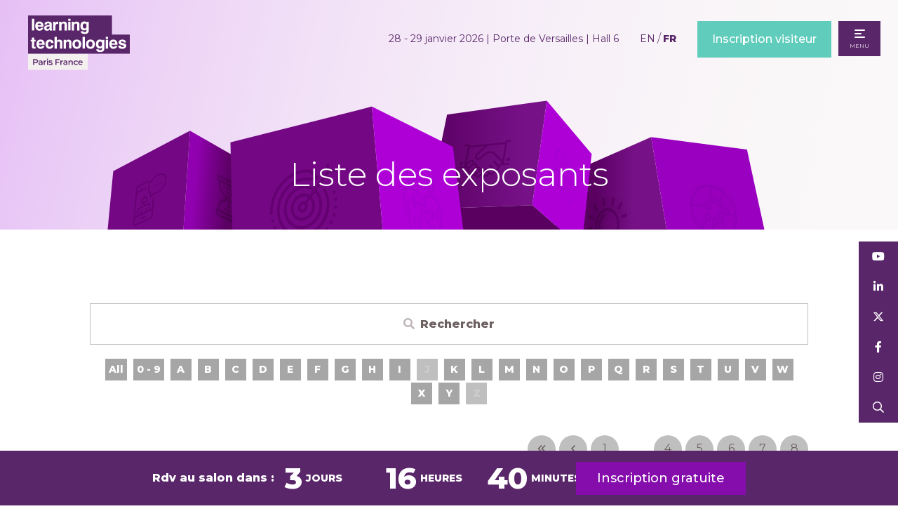

--- FILE ---
content_type: text/html;charset=utf-8
request_url: https://www.learningtechnologiesfrance.com/liste-des-exposants?page=9
body_size: 11374
content:




	<!DOCTYPE html>
	<html lang="fr-FR" class="no-js">
		<head>
			
	<meta http-equiv="Content-Type" content="text/html;charset=utf-8" />

	<title>
		
			La liste des exposants de l'évènement du futur de la formation professionnelle, Learning Technologies France.
		
	</title>
	<meta name="generator" 	 content="SHOWOFF by ASP.events" />
	<meta name="author" content="">

	
	<meta name="description" content="Découvrez la liste des exposants du salon Learning Technologies France, des éditeurs de logiciels, des fournisseurs de plateformes d'apprentissage en ligne, des entreprises de développement de contenus éducatifs et bien d'autres.
" />
	<meta name="keywords" content="" />

	<meta name="viewport" content="width=device-width, initial-scale=1.0" />

	
	
		
		
					<meta property="og:title" content="La&#x20;liste&#x20;des&#x20;exposants&#x20;de&#x20;l&#x27;&eacute;v&egrave;nement&#x20;du&#x20;futur&#x20;de&#x20;la&#x20;formation&#x20;professionnelle,&#x20;Learning&#x20;Technologies&#x20;France." />  
			<meta property="og:site_name" content="Learning&#x20;Technologies&#x20;France&#x20;2026" />  
			<meta property="schema:description" typeof="https://schema.org/WebPage" content="D&eacute;couvrez&#x20;la&#x20;liste&#x20;des&#x20;exposants&#x20;du&#x20;salon&#x20;Learning&#x20;Technologies&#x20;France,&#x20;des&#x20;&eacute;diteurs&#x20;de&#x20;logiciels,&#x20;des&#x20;fournisseurs&#x20;de&#x20;plateformes&#x20;d&#x27;apprentissage&#x20;en&#x20;ligne,&#x20;des&#x20;entreprises&#x20;de&#x20;d&eacute;veloppement&#x20;de&#x20;contenus&#x20;&eacute;ducatifs&#x20;et&#x20;bien&#x20;d&#x27;autres.&#xd;&#xa;" />  
			<meta property="schema:name" typeof="https://schema.org/WebPage" content="Liste&#x20;des&#x20;exposants" />  
			<meta property="schema:image" typeof="https://schema.org/WebPage" content="https://cdn.asp.events/CLIENT_CloserSt_D86EA381_5056_B739_5482D50A1A831DDD/sites/LT-France-2022/media/LTFR25-Opengraph-1200-x-1200-px-.png/fit-in/1200x630/filters:no_upscale()" />  
			<meta property="og:image" content="https://cdn.asp.events/CLIENT_CloserSt_D86EA381_5056_B739_5482D50A1A831DDD/sites/LT-France-2022/media/LTFR25-Opengraph-1200-x-1200-px-.png/fit-in/1200x630/filters:no_upscale()" />  
			<meta property="og:description" content="D&eacute;couvrez&#x20;la&#x20;liste&#x20;des&#x20;exposants&#x20;du&#x20;salon&#x20;Learning&#x20;Technologies&#x20;France,&#x20;des&#x20;&eacute;diteurs&#x20;de&#x20;logiciels,&#x20;des&#x20;fournisseurs&#x20;de&#x20;plateformes&#x20;d&#x27;apprentissage&#x20;en&#x20;ligne,&#x20;des&#x20;entreprises&#x20;de&#x20;d&eacute;veloppement&#x20;de&#x20;contenus&#x20;&eacute;ducatifs&#x20;et&#x20;bien&#x20;d&#x27;autres.&#xd;&#xa;" />  
			<meta property="og:type" content="article" />  

			<!--
			896CC470F1E666EB742EBE1ED00FBAE70FB2A37496C44A5706E43BEFED69A8C4
			-->
			<base href="https://www.learningtechnologiesfrance.com/" > 
	<meta name="robots" content="index, follow" />  
	<link rel="icon" href="https://cdn.asp.events/CLIENT_CloserSt_D86EA381_5056_B739_5482D50A1A831DDD/sites/LT-France-2022/media/favicon.ico" type="image/x-icon" />  
	<link rel="canonical" href="https://www.learningtechnologiesfrance.com/liste-des-exposants?page=9" />  
<script defer type="text/javascript" src="https://secure.leadforensics.com/js/9765.js"></script>
<noscript><img src="https://secure.leadforensics.com/9765.png" alt="" style="display:none;" /></noscript>

<!-- Google Tag Manager -->
<script>(function(w,d,s,l,i){w[l]=w[l]||[];w[l].push({'gtm.start':
new Date().getTime(),event:'gtm.js'});var f=d.getElementsByTagName(s)[0],
j=d.createElement(s),dl=l!='dataLayer'?'&l='+l:'';j.async=true;j.src=
'https://www.googletagmanager.com/gtm.js?id='+i+dl;f.parentNode.insertBefore(j,f);
})(window,document,'script','dataLayer','GTM-MR4GR6N');</script>
<!-- End Google Tag Manager -->


<style>
.panel__header__title {
    color: #BF40BF;
}
</style>
	
	



			
			<link rel="stylesheet" href="https://themes.asp.events/learningtechnologies2022v2/includes/styles/learntechmaster.css?v=1" />

			
			
			<link rel="preconnect" href="https://fonts.googleapis.com">
			<link rel="preconnect" href="https://fonts.gstatic.com" crossorigin>
			<link href="https://fonts.googleapis.com/css2?family=Montserrat:wght@300;400;500;600;800&display=swap" rel="stylesheet">
			
	
	<script src="https://code.jquery.com/jquery-3.5.1.min.js" integrity="sha256-9/aliU8dGd2tb6OSsuzixeV4y/faTqgFtohetphbbj0=" crossorigin="anonymous"></script>
    <script src="https://code.jquery.com/jquery-migrate-3.5.2.min.js" integrity="sha256-ocUeptHNod0gW2X1Z+ol3ONVAGWzIJXUmIs+4nUeDLI=" crossorigin="anonymous"></script>

	
    <script src="https://cdn.jsdelivr.net/npm/scriptjs@2.5.7/dist/script.min.js" integrity="sha384-+kbmEGZrjwfGzlYYiLQkgntepLDajw5ZAlz1jvKM4IVPwGH4Z+nbmccUIf9pz1Gq" crossorigin="anonymous"></script>

	
    
	    <script src="https://themes.asp.events/_base/1-2-0/includes/javascripts/dist/essentials.min.js?v=2" integrity="sha256-VH/xQ9VaI7edeFDGIzRJ1o39ePoODwG+T1ebmAilHJw=" crossorigin="anonymous"></script>
    

    
        <script src="https://themes.asp.events/_base/1-2-0/includes/javascripts/dist/global/accessibility.min.js" integrity="sha256-3ryO8Zp/KRAHeYaRhTrJ0vV4CcxzLH9OQgqW0DP3LRU=" crossorigin="anonymous" async></script>
	
    
    
	    <script src="https://themes.asp.events/learningtechnologies2022v2/includes/javascripts/site.js?v=42" crossorigin="anonymous"></script>
    

	
	<link rel="preload" href="https://themes.asp.events/_base/1-2-0/includes/fonts/fontawesome/fontawesome-all.min.css?v=1" as="style" fetchPriority="low" onload="this.onload=null;this.rel='stylesheet'" />
	<link rel="preload" href="https://themes.asp.events/_base/1-2-0/includes/fonts/fontawesome/v4-shims.min.css?v=1" as="style" fetchPriority="low" onload="this.onload=null;this.rel='stylesheet'" />
    <noscript>
        <link href="https://themes.asp.events/_base/1-2-0/includes/fonts/fontawesome/fontawesome-all.min.css?v=1" rel="stylesheet" fetchPriority="low">
		<link href="https://themes.asp.events/_base/1-2-0/includes/fonts/fontawesome/v4-shims.min.css?v=1" rel="stylesheet" fetchPriority="low">
    </noscript>	


			
	
	
		
		
		
			<script>
				$script('https://cdn.asp.events/includes/js/jquery/magnificPopup/jquery.magnific-popup.min.js', function(){ $script('https://cdn.asp.events/includes/js/ASPModal.old.min.js'); });

				jQuery(document).ready(function(){

					jQuery(document).on('click','.js-share-button',showShareDialog);

					function showShareDialog(e)
					{
						e.preventDefault();

						var Site = jQuery(this).attr('data-site');

						if (jQuery(this).attr('data-slug') != '') {
							var PageUrl = jQuery(this).attr('data-slug');
						} else {
							var PageUrl = location.href;
						}

						var contentId = '';
						if (jQuery(this).attr('data-contentId') != '') {
							var contentId = jQuery(this).attr('data-contentId');
						}
						var shareText = jQuery(this).attr('data-shareText');
						var shareTitle = jQuery(this).attr('data-shareTitle');

						jQuery.get
							( '__share/buttons/getShareUrl'
							, { Site:Site , PageUrl:PageUrl , PageTitle:document.title, contentId:contentId, shareText:shareText, shareTitle:shareTitle }
							, redirectToShare
							);
					}

					function redirectToShare(data)
					{
						//open email share in modal
						if(data.ShareTo.indexOf('__share/email') == 0)
							openRemoteModal(data.ShareTo);
						else{

						var popupBlockerChecker = {
									check: function(popup_window){
											var _scope = this;
											if (popup_window) {
													if(/chrome/.test(navigator.userAgent.toLowerCase())){
															setTimeout(function () {
																	_scope._is_popup_blocked(_scope, popup_window);
															 },200);
													}else{
															popup_window.onload = function () {
																	_scope._is_popup_blocked(_scope, popup_window);
															};
													}
											}else{
													_scope._displayError();
											}
									},
									_is_popup_blocked: function(scope, popup_window){
											if ((popup_window.innerHeight > 0)==false){ scope._displayError(); }
									},
									_displayError: function(){
											alert("Popup Blocker is enabled! Please add this site to your exception list.");
									}
							};

							var popup = window.open(data.ShareTo,'_blank','width=800,height=650'); //'width=620,height=440'
							popupBlockerChecker.check(popup);
						}
					}

				});
			</script>
		
	

			
		     
      
			<script src="https://themes.asp.events/learningtechnologies2022v2/includes/javascripts/vendors/ScrollMagic.min.js?v=1" type="text/javascript"></script>
			<script src="https://themes.asp.events/learningtechnologies2022v2/includes/javascripts/vendors/animation.gsap.min.js?v=1" type="text/javascript"></script>
			<script src="https://themes.asp.events/learningtechnologies2022v2/includes/javascripts/vendors/debug.addIndicators.min.js?v=1" type="text/javascript"></script>
			<script src="https://themes.asp.events/learningtechnologies2022v2/includes/javascripts/vendors/gsap.min.js?v=1" type="text/javascript"></script>                
      <script type="text/javascript" src="https://themes.asp.events/learningtechnologies2022v2/includes/javascripts/vendors/debounce.js?v=1"></script>
      <script type="text/javascript" src="https://themes.asp.events/learningtechnologies2022v2/includes/javascripts/inview-animations.js?v=1"></script>
		</head>


	<body class="body--id-348529 t-default t-default-main LT-France-2022">
		
		
		
		<!-- Google Tag Manager (noscript) -->
<noscript><iframe src="https://www.googletagmanager.com/ns.html?id=GTM-MR4GR6N"
height="0" width="0" style="display:none;visibility:hidden"></iframe></noscript>
<!-- End Google Tag Manager (noscript) -->
	

		<div class="site page-title-active">


			


			<header class="header">

				
				
					<div class="header__logo">
						<div class="panel panel--default panel--id-346904 "  >
			
			
				<div class="panel__image"  >
					
						<a href="" target="_self">
					
						<img src="https://cdn.asp.events/CLIENT_CloserSt_D86EA381_5056_B739_5482D50A1A831DDD/sites/LT-France-2022/media/Logos/LearningTech_Logo_2024.png" alt="Paris France 2026">
					
						</a>
					
				</div>
			
			
			
			
			
				<div class="panel__body">
					<p><img alt="Learning Technologies France 2025 " src="https://cdn.asp.events/CLIENT_CloserSt_D86EA381_5056_B739_5482D50A1A831DDD/sites/LT-France-2022/media/Logos/LearningTech_Logo_2024_AW_Purple_France_Lockup_No-date.svg" style="width: 145px; height: 78px;" /></p>

				</div>
			
		</div>
					</div>
				
                
				<div class="header__dates-wrapper">
					
					
						<div class="header__logo--titleonly">
							<div class="panel panel--default panel--id-346904 "  >
			
			
				<div class="panel__image"  >
					
						<a href="" target="_self">
					
						<img src="https://cdn.asp.events/CLIENT_CloserSt_D86EA381_5056_B739_5482D50A1A831DDD/sites/LT-France-2022/media/Logos/LearningTech_Logo_2024.png" alt="Paris France 2026">
					
						</a>
					
				</div>
			
			
			
			
			
				<div class="panel__body">
					<p><img alt="Learning Technologies France 2025 " src="https://cdn.asp.events/CLIENT_CloserSt_D86EA381_5056_B739_5482D50A1A831DDD/sites/LT-France-2022/media/Logos/LearningTech_Logo_2024_AW_Purple_France_Lockup_No-date.svg" style="width: 145px; height: 78px;" /></p>

				</div>
			
		</div>
						</div>
					

					
					
						<div class="header__dates">
							<div class="panel panel--default panel--id-346905  has-title"  >
			
			
			
			
				<div class="panel__header">
					<h4 class="panel__header__title">
						Dates and Venue
					</h4>
				</div>
			
			
			
				<div class="panel__body">
					<p>28&nbsp;- 29&nbsp;janvier&nbsp;2026&nbsp;| Porte de Versailles | Hall 6</p>

				</div>
			
		</div>
						</div>
					
				</div>

				
				<nav class="navigation js-navigation lang" data-name="lang">
					<!--seed:CDFC35432A2C4303009CA23815AAC0D8D334432B-->
	
		
			<ul class="menu language js-menu js-menu-dropdown menublock" menuid="1615">
		
	
	
		<li title="EN" class="menu__item">

		
			<a href="https://www.learningtechnologiesfrance.com/en" target="_self" class="menu__item__link menuitem menuitem--id-25370">EN</a>
		

		
		</li>
	
		<li title="FR" class="menu__item">

		
			<a href="accueil" target="_self" class="menu__item__link menuitem menuitem--id-26032">FR</a>
		

		
		</li>
	
	
		
			</ul>
		
	


				</nav>

				
				

				
				
					<div class="header__dates--mobile">
						<div class="panel panel--default panel--id-484601  has-title"  >
			
			
			
			
				<div class="panel__header">
					<h4 class="panel__header__title">
						Nouvelles dates
					</h4>
				</div>
			
			
			
				<div class="panel__body">
					<p><br />
<strong>28 - 29 janvier&nbsp;2026&nbsp;| Porte de Versailles | Hall 6</strong></p>

				</div>
			
		</div>
					</div>
								

				
				
					<div class="header__cta">
						<div class="panel panel--default panel--id-346906  has-title"  >
			
			
			
			
				<div class="panel__header">
					<h4 class="panel__header__title">
						Header CTAS
					</h4>
				</div>
			
			
			
				<div class="panel__body">
					<ul>
	<li><a class="ck-button-cta-three" href="ltfr26-attributionregform" target="_self" title="ltfr26-attributionregform">Inscription visiteur</a></li>
</ul>

				</div>
			
		</div>
					</div>
				

				
				<nav class="navigation js-navigation desktop" data-name="main">
					<!--seed:D6C637F598A92F578D8B32B6E303A6A108EBC38B-->
	
		
			<ul class="menu menu--fullscreen js-menu js-menu-fullscreen menublock" menuid="1613">
		
	
	
		<li title="Visiter" class="menu__item">

		
			<a href="pourquoi-visiter-" target="_self" class="menu__item__link menuitem menuitem--id-25973">Visiter</a>
		

		
			
			<button class="menu__item__toggle" style="display: none;"><i class="fal fa-chevron-down"></i></button>

			
	
		<ul class="menu--sub-menu menu--sub-menu--level-1">
	
	
		<li title="Inscription visiteur" class="menu__item">

		
			<a href="ltfr26-attributionregform" target="_blank" class="menu__item__link menuitem menuitem--id-42582">Inscription visiteur</a>
		

		
		</li>
	
		<li title="Pourquoi visiter ?" class="menu__item">

		
			<a href="pourquoi-visiter-" target="_self" class="menu__item__link menuitem menuitem--id-25974">Pourquoi visiter ?</a>
		

		
		</li>
	
		<li title="Programme des conférences &amp; Power Sessions" class="menu__item">

		
			<a href="programme-de-conferences" target="_self" class="menu__item__link menuitem menuitem--id-25980">Programme des conférences & Power Sessions</a>
		

		
		</li>
	
		<li title="Liste des intervenants " class="menu__item">

		
			<a href="speakers" target="_self" class="menu__item__link menuitem menuitem--id-38544">Liste des intervenants </a>
		

		
		</li>
	
		<li title="Liste des exposants" class="is-active menu__item">

		
			<a href="liste-des-exposants" target="_self" class="is-active menu__item__link menuitem menuitem--id-30382">Liste des exposants</a>
		

		
		</li>
	
		<li title="Sponsors" class="menu__item">

		
			<a href="nos-sponsors" target="_self" class="menu__item__link menuitem menuitem--id-26075">Sponsors</a>
		

		
		</li>
	
		<li title="Start-ups" class="menu__item">

		
			<a href="liste-des-exposants/start-ups" target="_self" class="menu__item__link menuitem menuitem--id-37651">Start-ups</a>
		

		
		</li>
	
		<li title="Partenaires" class="menu__item">

		
			<a href="nos-partenaires" target="_self" class="menu__item__link menuitem menuitem--id-42992">Partenaires</a>
		

		
		</li>
	
	
		</ul>
	


		
		</li>
	
		<li title="Infos pratiques " class="menu__item">

		
			<a href="transports-et-infos-pratiques" target="_self" class="menu__item__link menuitem menuitem--id-25981">Infos pratiques </a>
		

		
			
			<button class="menu__item__toggle" style="display: none;"><i class="fal fa-chevron-down"></i></button>

			
	
		<ul class="menu--sub-menu menu--sub-menu--level-1">
	
	
		<li title="Planifiez votre visite" class="menu__item">

		
			<a href="planifiez-votre-visite-visiteur" target="_self" class="menu__item__link menuitem menuitem--id-30907">Planifiez votre visite</a>
		

		
		</li>
	
		<li title="Comment se rendre au salon ?" class="menu__item">

		
			<a href="transports-et-infos-pratiques" target="_self" class="menu__item__link menuitem menuitem--id-25976">Comment se rendre au salon ?</a>
		

		
		</li>
	
		<li title="Contact" class="menu__item">

		
			<a href="nous-contacter-3kju" target="_self" class="menu__item__link menuitem menuitem--id-25985">Contact</a>
		

		
		</li>
	
		<li title="Executive Club" class="menu__item">

		
			<a href="executive-club" target="_self" class="menu__item__link menuitem menuitem--id-43083">Executive Club</a>
		

		
		</li>
	
		<li title="FAQ" class="menu__item">

		
			<a href="faqs" target="_self" class="menu__item__link menuitem menuitem--id-43234">FAQ</a>
		

		
		</li>
	
	
		</ul>
	


		
		</li>
	
		<li title="Exposer" class="menu__item">

		
			<a href="https://www.learningtechnologiesfrance.com/pourquoi-exposer-" target="_self" class="menu__item__link menuitem menuitem--id-25969">Exposer</a>
		

		
			
			<button class="menu__item__toggle" style="display: none;"><i class="fal fa-chevron-down"></i></button>

			
	
		<ul class="menu--sub-menu menu--sub-menu--level-1">
	
	
		<li title="Réserver un stand" class="menu__item">

		
			<a href="r%C3%A9server-un-stand" target="_self" class="menu__item__link menuitem menuitem--id-25972">Réserver un stand</a>
		

		
		</li>
	
		<li title="Liste des exposants" class="is-active menu__item">

		
			<a href="liste-des-exposants" target="_self" class="is-active menu__item__link menuitem menuitem--id-36876">Liste des exposants</a>
		

		
		</li>
	
		<li title="Espace Exposant | Ezone" class="menu__item">

		
			<span class="menu__item__link menuitem menuitem--id-41956">Espace Exposant | Ezone</span>
		

		
			
			<button class="menu__item__toggle" style="display: none;"><i class="fal fa-chevron-down"></i></button>

			
	
		<ul class="menu--sub-menu menu--sub-menu--level-2">
	
	
		<li title="Connexion " class="menu__item">

		
			<a href="https://www.learningtechnologiesfrance.com/e-zone#" target="_blank" class="menu__item__link menuitem menuitem--id-41957">Connexion </a>
		

		
		</li>
	
	
		</ul>
	


		
		</li>
	
	
		</ul>
	


		
		</li>
	
		<li title="Digital Hub" class="menu__item">

		
			<a href="digital-hub" target="_self" class="menu__item__link menuitem menuitem--id-25986">Digital Hub</a>
		

		
			
			<button class="menu__item__toggle" style="display: none;"><i class="fal fa-chevron-down"></i></button>

			
	
		<ul class="menu--sub-menu menu--sub-menu--level-1">
	
	
		<li title="News &amp; articles" class="menu__item">

		
			<a href="news" target="_self" class="menu__item__link menuitem menuitem--id-27139">News & articles</a>
		

		
		</li>
	
		<li title="Communiqués de presse" class="menu__item">

		
			<a href="exhibitor-press-releases" target="_self" class="menu__item__link menuitem menuitem--id-27143">Communiqués de presse</a>
		

		
		</li>
	
		<li title="Vidéos des conférences" class="menu__item">

		
			<a href="digital-hub/revivez-learning-technologies-france-ou-que-vous-soyez" target="_self" class="menu__item__link menuitem menuitem--id-25989">Vidéos des conférences</a>
		

		
		</li>
	
	
		</ul>
	


		
		</li>
	
	
		
			</ul>
		
	

 
				</nav>

				<nav class="navigation-mobile js-navigation-clone" data-original="main" data-type="accordion">
				</nav>
				
			</header>


			
				
				<div class="hero__subpage">
					<div class="panel panel--header-subpage panel--id-458211">
        <div class="panel__image" style="background-image: url('https://cdn.asp.events/CLIENT_CloserSt_D86EA381_5056_B739_5482D50A1A831DDD/sites/LT-France-2022/media/background-graphics/LT_Website-Headers_2500x600px_Backgrounds_Exhibition.svg');"></div>
        
        <div class="panel__header">
            <h1 class="panel__header__title">
                Liste des exposants
            </h1>
        </div>
    </div>
				</div>
			

			
			<div class="content">
				
					
					<div class="social">
						<div class="panel panel--default panel--id-346910  has-title"  >
			
			
			
			
				<div class="panel__header">
					<h4 class="panel__header__title">
						Social Icons
					</h4>
				</div>
			
			
			
				<div class="panel__body">
					<ul class="ck-social-icons">
	<li><a href="https://www.youtube.com/channel/UCKRHxZsJj44TczTlStFqi7w" target="_blank" title="https://www.youtube.com/channel/UCKRHxZsJj44TczTlStFqi7w">Youtube</a></li>
	<li><a href="https://www.linkedin.com/company/learning-technologies-france" target="_blank" title="https://www.linkedin.com/company/learning-technologies-france">Linkedin</a></li>
	<li><a href="https://twitter.com/LearnTechFR" target="_blank" title="https://twitter.com/LearnTechFR">Twitter</a></li>
	<li><a href="https://www.facebook.com/LearningTechFR" target="_blank" title="https://www.facebook.com/LearningTechFR">Facebook</a></li>
	<li><a href="https://www.instagram.com/learningtechfr" target="_blank" title="https://www.instagram.com/learningtechfr">Instagram</a></li>
	<li><a href="https://searchToggle" target="_blank" title="https://searchToggle">Rechercher</a></li>
</ul>

				</div>
			
		</div>
					</div>
				
				
				
	
	
		
		
		
	

	<main class="content__main">
		
		<div class="content__main__body">
			
				
		
		
	<div class="section section--one-column section--id-1"> 
 <div class="section__body"> 
  <div class="section__body__article section__body__article--id-1"> 
   <article class="article article--default "> 
    <div class="article__header-body"> 
     <div class="article__body"> 
      <div class="js-library-list-outer" searchgroup="BAA1C6D7-exposants">
       <script type="text/javascript">$script('https://cdn.asp.events/includes/js/librarysearch.js');$script('https://cdn.asp.events/includes/js/jquery/magnificPopup/jquery.magnific-popup.min.js', function(){ $script('https://cdn.asp.events/includes/js/ASPModal.old.min.js'); });</script>
       <div class="js-librarylistwrapper" data-totalcount="231" data-librarytitle="Liste des Exposants"> 
        <div class="m-exhibitors-list m-exhibitors-list--grid"> 
         <div class="m-exhibitors-list__category-key"> 
          <script>
			if ( typeof __filterCategory === 'undefined' )
			{
				__filterCategory = "";
				$(document).on('click', 'a.js-filter-categories', function(){
					var catUuid = $(this).attr('data-categories');
					var searchgroup = $(this).closest('div[searchgroup],ul[searchgroup]').attr('searchgroup');

					var $librarysearchfield = $('form#librarysearchform[searchgroup="'+searchgroup+'"]').find('input[name=categories][value="'+catUuid+'"]');
					if ($librarysearchfield.length) {
						$librarysearchfield.click();
						return false;
					}
					return true;
				});
			}
		</script> 
         </div> 
         <div class="m-exhibitors-list__search"> 
          <div class="w-library-search w-library-search--default" data-cachestatic="0"> 
           <div class="w-library-search__form"> 
            <form id="librarysearchform" name="librarysearchform" action="exposants" class="" searchgroup="BAA1C6D7-exposants" autosubmit="true" method="post"> 
             <input type="hidden" name="azletterfield" id="azletterfield" />
             <input type="hidden" name="ownerid" id="ownerid" />
             <input type="hidden" name="azletter" id="azletter" />
             <input type="hidden" name="page" value="1" id="page" /> 
             <div class="w-library-search__toolbar"> 
              <div class="w-library-search__toolbar__menu"> 
               <a href="javascript:return false;" class="w-library-search__toolbar__menu__item w-library-search__toolbar__menu__item--keyword js-w-library-search-trigger" data-target="js-library-search-keyword">Rechercher</a> 
              </div> 
             </div> 
             <div class="w-library-search__options"> 
              <div class="w-library-search__keyword w-library-search__keyword js-library-search-keyword"> 
               <div class="p-form__group form__group">
                <div class="p-form__group__controls form__group__controls">
                 <input type="text" name="searchTerm" placeholder="Rechercher..." id="searchTerm" />
                </div>
               </div> 
               <div class="p-form__group form__group">
                <div class="p-form__group__controls form__group__controls">
                 <button type="submit" class="button w-library-search__submit js-searchformsubmit w-library-search__submit" searchgroup="BAA1C6D7-exposants">Rechercher</button>
                </div>
               </div> 
              </div> 
              <div class="p-form__group form__group">
               <div class="p-form__group__controls form__group__controls">
                <button type="submit" class="button w-library-search__submit js-searchformsubmit w-library-search__submit" searchgroup="BAA1C6D7-exposants">Rechercher</button>
               </div>
              </div> 
             </div> 
            </form> 
           </div> 
           <div class="w-library-search__noresults js-w-library-search-noresults" searchgroup="BAA1C6D7-exposants">
             We're sorry, but we couldn't find any results that match your search criteria. Please try again with different keywords or filters. 
           </div> 
           <div class="w-library-search__loading js-w-library-search-loading" searchgroup="BAA1C6D7-exposants"> 
            <div class="loader"> 
             <span class="loader__icon"></span> 
             <span class="loader__text">Loading</span> 
            </div> 
           </div> 
          </div> 
         </div> 
         <div class="m-exhibitors-list__loading"> 
          <div class="p-loader p-loader--overlay js-w-library-loading" searchgroup="BAA1C6D7-exposants"> 
           <span class="p-loader__icon"></span> 
           <span class="p-loader__text">Loading</span> 
          </div> 
         </div> 
         <div class="m-exhibitors-list__az"> 
          <div class="libraryaz libraryaz--default js-libraryaz" searchgroup="BAA1C6D7-exposants" data-cachestatic="0"> 
           <ul class="libraryaz__list">
            <li class="libraryaz__list__item"><a href="liste-des-exposants?azletter=" data-azletter="" class="libraryaz__list__item__linklibraryaz__list__item__link__active" title="">All</a></li>
            <li class="libraryaz__list__item"><a href="liste-des-exposants?azletter=0-9" data-azletter="0-9" class="libraryaz__list__item__link" title="0-9">0 - 9</a></li>
            <li class="libraryaz__list__item"><a href="liste-des-exposants?azletter=A" data-azletter="A" class="libraryaz__list__item__link" title="A">A</a></li>
            <li class="libraryaz__list__item"><a href="liste-des-exposants?azletter=B" data-azletter="B" class="libraryaz__list__item__link" title="B">B</a></li>
            <li class="libraryaz__list__item"><a href="liste-des-exposants?azletter=C" data-azletter="C" class="libraryaz__list__item__link" title="C">C</a></li>
            <li class="libraryaz__list__item"><a href="liste-des-exposants?azletter=D" data-azletter="D" class="libraryaz__list__item__link" title="D">D</a></li>
            <li class="libraryaz__list__item"><a href="liste-des-exposants?azletter=E" data-azletter="E" class="libraryaz__list__item__link" title="E">E</a></li>
            <li class="libraryaz__list__item"><a href="liste-des-exposants?azletter=F" data-azletter="F" class="libraryaz__list__item__link" title="F">F</a></li>
            <li class="libraryaz__list__item"><a href="liste-des-exposants?azletter=G" data-azletter="G" class="libraryaz__list__item__link" title="G">G</a></li>
            <li class="libraryaz__list__item"><a href="liste-des-exposants?azletter=H" data-azletter="H" class="libraryaz__list__item__link" title="H">H</a></li>
            <li class="libraryaz__list__item"><a href="liste-des-exposants?azletter=I" data-azletter="I" class="libraryaz__list__item__link" title="I">I</a></li>
            <li class="libraryaz__list__item"><span data-azletter="J" class="libraryaz__list__item__link" title="J">J</span></li>
            <li class="libraryaz__list__item"><a href="liste-des-exposants?azletter=K" data-azletter="K" class="libraryaz__list__item__link" title="K">K</a></li>
            <li class="libraryaz__list__item"><a href="liste-des-exposants?azletter=L" data-azletter="L" class="libraryaz__list__item__link" title="L">L</a></li>
            <li class="libraryaz__list__item"><a href="liste-des-exposants?azletter=M" data-azletter="M" class="libraryaz__list__item__link" title="M">M</a></li>
            <li class="libraryaz__list__item"><a href="liste-des-exposants?azletter=N" data-azletter="N" class="libraryaz__list__item__link" title="N">N</a></li>
            <li class="libraryaz__list__item"><a href="liste-des-exposants?azletter=O" data-azletter="O" class="libraryaz__list__item__link" title="O">O</a></li>
            <li class="libraryaz__list__item"><a href="liste-des-exposants?azletter=P" data-azletter="P" class="libraryaz__list__item__link" title="P">P</a></li>
            <li class="libraryaz__list__item"><a href="liste-des-exposants?azletter=Q" data-azletter="Q" class="libraryaz__list__item__link" title="Q">Q</a></li>
            <li class="libraryaz__list__item"><a href="liste-des-exposants?azletter=R" data-azletter="R" class="libraryaz__list__item__link" title="R">R</a></li>
            <li class="libraryaz__list__item"><a href="liste-des-exposants?azletter=S" data-azletter="S" class="libraryaz__list__item__link" title="S">S</a></li>
            <li class="libraryaz__list__item"><a href="liste-des-exposants?azletter=T" data-azletter="T" class="libraryaz__list__item__link" title="T">T</a></li>
            <li class="libraryaz__list__item"><a href="liste-des-exposants?azletter=U" data-azletter="U" class="libraryaz__list__item__link" title="U">U</a></li>
            <li class="libraryaz__list__item"><a href="liste-des-exposants?azletter=V" data-azletter="V" class="libraryaz__list__item__link" title="V">V</a></li>
            <li class="libraryaz__list__item"><a href="liste-des-exposants?azletter=W" data-azletter="W" class="libraryaz__list__item__link" title="W">W</a></li>
            <li class="libraryaz__list__item"><a href="liste-des-exposants?azletter=X" data-azletter="X" class="libraryaz__list__item__link" title="X">X</a></li>
            <li class="libraryaz__list__item"><a href="liste-des-exposants?azletter=Y" data-azletter="Y" class="libraryaz__list__item__link" title="Y">Y</a></li>
            <li class="libraryaz__list__item"><span data-azletter="Z" class="libraryaz__list__item__link" title="Z">Z</span></li>
           </ul> 
          </div> 
         </div> 
         <div class="m-exhibitors-list__summary"> 
          <div class="js-library-summary" searchgroup="BAA1C6D7-exposants" data-cachestatic="0"> 
          </div> 
         </div> 
         <ul class="m-exhibitors-list__items js-library-list " searchgroup="BAA1C6D7-exposants" searchrefresh="form#librarysearchform[searchgroup=BAA1C6D7-exposants] .js-library-search-filters, .m-exhibitors-list__count--bottom" data-columns-mobile="2" data-columns-tablet="3" data-columns-laptop="4" data-columns-desktop="5"> 
         </ul> 
         <div class="m-exhibitors-list__pagination m-exhibitors-list__pagination--bottom "> 
          <div class="pagination pagination--default js-pagination js-library-pagination" searchgroup="BAA1C6D7-exposants" data-searchcriteria="azLetterField=" data-cachestatic="0"> 
           <ul class="pagination__list">
            <li class="pagination__list__item"><a href="liste-des-exposants?page=1" data-page="1" element="first" class="pagination__list__item__link pagination__list__item__link--first" title="First Page"></a></li>
            <li class="pagination__list__item"><a href="liste-des-exposants?page=8" data-page="8" element="previous" class="pagination__list__item__link pagination__list__item__link--previous" title="Previous Page"></a></li>
            <li class="pagination__list__item"><a href="liste-des-exposants?page=1" data-page="1" element="pages" class="pagination__list__item__link">1</a></li>
            <li class="pagination__list__item"><a href="javascript:null" element="pages" class="pagination__list__item__link pagination__list__item__link--ellipsis">...</a></li>
            <li class="pagination__list__item"><a href="liste-des-exposants?page=4" data-page="4" element="pages" class="pagination__list__item__link">4</a></li>
            <li class="pagination__list__item"><a href="liste-des-exposants?page=5" data-page="5" element="pages" class="pagination__list__item__link">5</a></li>
            <li class="pagination__list__item"><a href="liste-des-exposants?page=6" data-page="6" element="pages" class="pagination__list__item__link">6</a></li>
            <li class="pagination__list__item"><a href="liste-des-exposants?page=7" data-page="7" element="pages" class="pagination__list__item__link">7</a></li>
            <li class="pagination__list__item"><a href="liste-des-exposants?page=8" data-page="8" element="pages" class="pagination__list__item__link">8</a></li>
           </ul> 
          </div> 
         </div> 
        </div> 
       </div>
      </div> 
     </div> 
    </div> 
   </article> 
   <script>
		$script('https://themes.asp.events/_base/1-2-0/includes/javascripts/src/modules/pages/anchor.js');
	</script> 
  </div> 
 </div> 
</div>
			
		</div>
	</main>

	
	
		
		
		
	


			</div>
			
			
			
				<div class="banner">
					<div class="wrapper">
						<div class="panel panel--default panel--id-364857 "> 
 <div class="panel__body">  
  <div class="w-icatcher-image w-icatcher-image--id-uid_687ED"> 
   <script type="text/javascript" src="/__widgets/slider/jquery.bxslider.min.js"></script> 
   <script type="text/javascript">
								$(document).ready(function(){
									$(".w-icatcher-image--id-uid_687ED .w-icatcher-image__list").bxSlider({
										pause:10000
										, mode:"fade"
										, randomStart:true
										, auto: true
										, controls: false
										, pager: false
										, captions: false
									});
								});


							</script> 
   <ul class="w-icatcher-image__list"> 
    <li class="w-icatcher-image__list__item"> 
     <div class="w-icatcher-image__list__item__image">
      <a href="https://www.edflex.com/" target="_blank"><img src="https://cdn.asp.events/CLIENT_CloserSt_D86EA381_5056_B739_5482D50A1A831DDD/sites/LT-France-2022/media/Bannie-re-Edflex.png/fit-in/1280x9999/filters:no_upscale()" alt="" /></a>
     </div> </li> 
    <li class="w-icatcher-image__list__item"> 
     <div class="w-icatcher-image__list__item__image">
      <a href="https://www.learningtechnologiesfrance.com/exposants/septeo-education" target="_self"><img src="https://cdn.asp.events/CLIENT_CloserSt_D86EA381_5056_B739_5482D50A1A831DDD/sites/LT-France-2022/media/Bannie-re-Septeo-education-Learning-Technologies-1-.png/fit-in/1280x9999/filters:no_upscale()" alt="" /></a>
     </div> </li> 
    <li class="w-icatcher-image__list__item"> 
     <div class="w-icatcher-image__list__item__image">
      <a href="https://bealink.com/" target="_blank"><img src="https://cdn.asp.events/CLIENT_CloserSt_D86EA381_5056_B739_5482D50A1A831DDD/sites/LT-France-2022/media/LTFR26-Bannie-re-site-web-v2.1.png/fit-in/1280x9999/filters:no_upscale()" alt="" /></a>
     </div> </li> 
    <li class="w-icatcher-image__list__item"> 
     <div class="w-icatcher-image__list__item__image">
      <a href="https://www.riseup.ai/" target="_blank"><img src="https://cdn.asp.events/CLIENT_CloserSt_D86EA381_5056_B739_5482D50A1A831DDD/sites/LT-France-2022/media/Rise-up-Bannie-re-site-web-LTFR26.png/fit-in/1280x9999/filters:no_upscale()" alt="" /></a>
     </div> </li> 
    <li class="w-icatcher-image__list__item"> 
     <div class="w-icatcher-image__list__item__image">
      <a href=": https://360learning.com/?utm_medium=event&amp;utm_source=tradeshow&amp;utm_campaign=FR_202601_LTParis26&amp;utm_content=Website&amp;utm_term=Website" target="_blank"><img src="https://cdn.asp.events/CLIENT_CloserSt_D86EA381_5056_B739_5482D50A1A831DDD/sites/LT-France-2022/media/EVT-LT-Paris-2026-728x90-banner-V2.png/fit-in/1280x9999/filters:no_upscale()" alt="" /></a>
     </div> </li> 
    <li class="w-icatcher-image__list__item"> 
     <div class="w-icatcher-image__list__item__image">
      <a href="https://teachup.com/" target="_blank"><img src="https://cdn.asp.events/CLIENT_CloserSt_D86EA381_5056_B739_5482D50A1A831DDD/sites/LT-France-2022/media/bannie-re-LearningTech2026.png/fit-in/1280x9999/filters:no_upscale()" alt="" /></a>
     </div> </li> 
    <li class="w-icatcher-image__list__item"> 
     <div class="w-icatcher-image__list__item__image">
      <a href="https://kwark.education/" target="_blank"><img src="https://cdn.asp.events/CLIENT_CloserSt_D86EA381_5056_B739_5482D50A1A831DDD/sites/LT-France-2022/media/_Banni-re-Learning-Tech_Kwark.png/fit-in/1280x9999/filters:no_upscale()" alt="" /></a>
     </div> </li> 
    <li class="w-icatcher-image__list__item"> 
     <div class="w-icatcher-image__list__item__image">
      <a href="https://go.pinktum.com/learning-technologies/pinkpro" target="_blank"><img src="https://cdn.asp.events/CLIENT_CloserSt_D86EA381_5056_B739_5482D50A1A831DDD/sites/LT-France-2022/media/Sponsoring_Banner.jpg/fit-in/1280x9999/filters:no_upscale()" alt="" /></a>
     </div> </li> 
    <li class="w-icatcher-image__list__item"> 
     <div class="w-icatcher-image__list__item__image">
      <a href="https://apolearn.com/apolearn-vous-donne-rendez-vous-au-learning-technologies-2026/?utm_source=siteLT" target="_blank"><img src="https://cdn.asp.events/CLIENT_CloserSt_D86EA381_5056_B739_5482D50A1A831DDD/sites/LT-France-2022/media/Encart-de-publicite-Apolearn-LT.png/fit-in/1280x9999/filters:no_upscale()" alt="" /></a>
     </div> </li> 
   </ul> 
  </div>  
 </div> 
</div>
					</div>
				</div>
			

			
			
				<div class="sponsors">
					<div class="wrapper">
						<div class="panel panel--default panel--id-346921  has-title"> 
 <div class="panel__header"> 
  <h4 class="panel__header__title"> Les sponsors de Learning Technologies France 2026 </h4> 
 </div> 
 <div class="panel__body"> 
  <p>
   <div class="js-library-list-outer" searchgroup="0E8D4940-sponsors">
    <script type="text/javascript">$script('https://cdn.asp.events/includes/js/librarysearch.js');</script>
    <div class="js-librarylistwrapper" data-totalcount="10" data-librarytitle="Sponsors"> 
     <div class="m-libraries-sponsors-list m-libraries-sponsors-list--carousel m-libraries-sponsors-list--carousel--v2 js-m-libraries-list-carousel w-icatcher-carousel"> 
      <div class="m-libraries-sponsors-list__loading"> 
       <div class="p-loader p-loader--overlay js-w-library-loading" searchgroup="0E8D4940-sponsors"> 
        <span class="p-loader__icon"></span> 
        <span class="p-loader__text">Loading</span> 
       </div> 
      </div> 
      <ul class="m-libraries-sponsors-list__items js-library-list js-m-libraries-list-carousel-items" searchgroup="0E8D4940-sponsors" searchrefresh=".m-libraries-sponsors-list__count"> 
      </ul> 
      <div class="m-libraries-sponsors-list__navigation slick-navigation" searchgroup="0E8D4940-sponsors"></div> 
      <div class="m-libraries-sponsors-list__pager" searchgroup="0E8D4940-sponsors"></div> 
      <div class="m-libraries-sponsors-list__pagination m-libraries-sponsors-list__pagination--bottom" style="display: none;"> 
       <div class="pagination pagination--default js-pagination js-library-pagination" searchgroup="0E8D4940-sponsors" data-searchcriteria="searchTerm=top&amp;filters.logo=__hasValue&amp;filters.type-order=1. Top,2. Gold,3. Silver,5.Digital&amp;sortby=customfield_84835 asc,title asc&amp;azLetterField=" data-cachestatic="0"> 
        <ul class="pagination__list"></ul> 
       </div> 
      </div> 
      <script>
		$script('https://themes.asp.events/_base/1-2-0/includes/javascripts/src/global/plugins/slick.min.js', function(){
			$script('https://themes.asp.events/_base/1-2-0/includes/javascripts/src/modules/libraries/list/carousel_v2.js', function(){
				libraryListCarousel.init({
					element: '.m-libraries-sponsors-list__items[searchgroup="0E8D4940-sponsors"]',
					autoplay: true,
					autoplaySpeed: 3000,
					speed: 500,
					arrows: true,
					arrowsElement: '.m-libraries-sponsors-list__navigation[searchgroup="0E8D4940-sponsors"]',
					dots: false,
					dotsElement: '.m-libraries-sponsors-list__pager[searchgroup="0E8D4940-sponsors"]',
                    rows: 0 /* @note: see https://github.com/kenwheeler/slick/issues/3207 */,
					slidesToShow: 1,
					slidesToShowTablet: 2,
					slidesToShowLaptop: 3,
					slidesToShowDesktop: 4,
				});
			});
		});

        /* @note: Reinitialize slick carousel when accordion is opened - ZD ticket 203984 */
        $(document).ready(function() {
            $(document).on("click", ".js-article-accordion .article__header", function() {
                const $accordionContent = $(this).closest(".js-article-accordion").find(".article__body");
                
                if ($accordionContent.find(".m-libraries-sponsors-list--carousel--v2 .m-libraries-sponsors-list__items[searchgroup='0E8D4940-sponsors']").length) {
                    $accordionContent.find(".m-libraries-sponsors-list--carousel--v2 .m-libraries-sponsors-list__items[searchgroup='0E8D4940-sponsors']").slick("unslick").slick("reinit");
                }
            });
        });
	</script> 
     </div> 
    </div>
   </div></p> 
 </div> 
</div> <div class="panel panel--default panel--id-369143 "> 
 <div class="panel__body"> 
  <p>
   <div class="js-library-list-outer" searchgroup="4B16203F-sponsors">
    <script type="text/javascript">$script('https://cdn.asp.events/includes/js/librarysearch.js');</script>
    <div class="js-librarylistwrapper" data-totalcount="38" data-librarytitle="Sponsors"> 
     <div class="m-libraries-sponsors-list m-libraries-sponsors-list--carousel m-libraries-sponsors-list--carousel--v2 js-m-libraries-list-carousel w-icatcher-carousel"> 
      <div class="m-libraries-sponsors-list__loading"> 
       <div class="p-loader p-loader--overlay js-w-library-loading" searchgroup="4B16203F-sponsors"> 
        <span class="p-loader__icon"></span> 
        <span class="p-loader__text">Loading</span> 
       </div> 
      </div> 
      <ul class="m-libraries-sponsors-list__items js-library-list js-m-libraries-list-carousel-items" searchgroup="4B16203F-sponsors" searchrefresh=".m-libraries-sponsors-list__count"> 
      </ul> 
      <div class="m-libraries-sponsors-list__navigation slick-navigation" searchgroup="4B16203F-sponsors"></div> 
      <div class="m-libraries-sponsors-list__pager" searchgroup="4B16203F-sponsors"></div> 
      <div class="m-libraries-sponsors-list__pagination m-libraries-sponsors-list__pagination--bottom" style="display: none;"> 
       <div class="pagination pagination--default js-pagination js-library-pagination" searchgroup="4B16203F-sponsors" data-searchcriteria="filters.type-order=2. Gold,3. Silver,4. Partenaire&amp;sortby=customfield_84835 asc,title asc&amp;azLetterField=" data-cachestatic="0"> 
        <ul class="pagination__list"></ul> 
       </div> 
      </div> 
      <script>
		$script('https://themes.asp.events/_base/1-2-0/includes/javascripts/src/global/plugins/slick.min.js', function(){
			$script('https://themes.asp.events/_base/1-2-0/includes/javascripts/src/modules/libraries/list/carousel_v2.js', function(){
				libraryListCarousel.init({
					element: '.m-libraries-sponsors-list__items[searchgroup="4B16203F-sponsors"]',
					autoplay: true,
					autoplaySpeed: 3000,
					speed: 500,
					arrows: true,
					arrowsElement: '.m-libraries-sponsors-list__navigation[searchgroup="4B16203F-sponsors"]',
					dots: false,
					dotsElement: '.m-libraries-sponsors-list__pager[searchgroup="4B16203F-sponsors"]',
                    rows: 0 /* @note: see https://github.com/kenwheeler/slick/issues/3207 */,
					slidesToShow: 1,
					slidesToShowTablet: 2,
					slidesToShowLaptop: 3,
					slidesToShowDesktop: 4,
				});
			});
		});

        /* @note: Reinitialize slick carousel when accordion is opened - ZD ticket 203984 */
        $(document).ready(function() {
            $(document).on("click", ".js-article-accordion .article__header", function() {
                const $accordionContent = $(this).closest(".js-article-accordion").find(".article__body");
                
                if ($accordionContent.find(".m-libraries-sponsors-list--carousel--v2 .m-libraries-sponsors-list__items[searchgroup='4B16203F-sponsors']").length) {
                    $accordionContent.find(".m-libraries-sponsors-list--carousel--v2 .m-libraries-sponsors-list__items[searchgroup='4B16203F-sponsors']").slick("unslick").slick("reinit");
                }
            });
        });
	</script> 
     </div> 
    </div>
   </div></p> 
 </div> 
</div>
					</div>
				</div>
			

			
			

			
			
				<div class="countdown">
					<div class="panel panel--default panel--id-566668 "> 
 <div class="panel__body"> 
  <p><strong>Rdv au salon dans :<br />  
    <div class="w-countdown"> 
     <script src="/__widgets/jquery.countdown/jquery.countdown.min.js"></script> 
     <div class="w-countdown__item" id="w-countdown--id-uid_96833"> 
     </div> 
     <script>
                        $(document).ready(function(){
                            if("28/01/2026 09:00".length != 0){
                                var finalDate = "28/01/2026 09:00".split(" ")[0].split("/").reverse().join("/");
                                var finalTime = "28/01/2026 09:00".split(" ")[1];
                                var finalDateTime = finalDate + " " + finalTime;
                                //$('#w-countdown--id-uid_96833').countdown('2026/01/28 hh:01:ss')
                                $('#w-countdown--id-uid_96833').countdown(finalDateTime)
                                     .on("update.countdown", function(event) {
                                        switch ("D/H/M") {
                                            case "Month/D/H" :
                                                var format = '<div class="w-countdown__months">%-m <span>%!m:Month,Months;</span></div><div class="w-countdown__days">%-n <span>%!n:Day,Jours;</span></div><div class="w-countdown__hours">%H <span>%!H:Hour,Heures;</span></div>';
                                            break;
                                            case "D/H/M/S" :
                                                var format = '<div class="w-countdown__days">%-D <span>%!D:Day,Jours;</span></div><div class="w-countdown__hours">%H <span>%!H:Hour,Heures;</span></div><div class="w-countdown__minutes">%M <span>%!M:Min,Minutes;</span></div><div class="w-countdown__seconds">%S <span>%!S:Sec,Secs;</span></div>';
                                            break;
                                            default :
                                                var format = '<div class="w-countdown__days">%-D <span>%!D:Day,Jours;</span></div><div class="w-countdown__hours">%H <span>%!H:Hour,Heures;</span></div><div class="w-countdown__minutes">%M <span>%!M:Min,Minutes;</span></div>';
                                            break;
                                        }

                                        $(this).html(event.strftime(format));
                                     })
                                     .on("finish.countdown", function(event) {
                                       $(this).html("C'est le jour J. Rdv sur le salon ")
                                         .parent().addClass("disabled");
                                     });
                            }
                        });
                    </script> 
    </div> </strong><br /> <a class="ck-button-one" href="ltfr26-attributionregform" target="_blank" title="ltfr26-attributionregform">Inscription gratuite</a></p> 
 </div> 
</div>
				</div>
									
			
			<footer class="footer">
				
					<div class="footer__main">
						<div class="wrapper">
							<div class="panel panel--default panel--id-346933 "  >
			
			
			
			
			
			
				<div class="panel__body">
					<p><img alt="Learning Technologies France 2025" src="https://cdn.asp.events/CLIENT_CloserSt_D86EA381_5056_B739_5482D50A1A831DDD/sites/LT-France-2022/media/LT_Logo_Paris-2026_AW_Reversed.png" style="width: 200px; height: 108px;" /></p>

				</div>
			
		</div>
	
 

	
		<div class="panel panel--default panel--id-660502 "  >
			
			
			
			
			
			
				<div class="panel__body">
					<p>Paris Expo -&nbsp; Hall 6<br />
1 Place de la Porte de Versailles,<br />
75015 Paris, France</p>

<p>28 - 29 janvier 2026<br />
de 9h00 &agrave; 18h00</p>

<p>&nbsp;</p>

				</div>
			
		</div>
	
 

	
		<div class="panel panel--default panel--id-346932  has-title"  >
			
			
			
			
				<div class="panel__header">
					<h4 class="panel__header__title">
						Liens rapides
					</h4>
				</div>
			
			
			
				<div class="panel__body">
					<p><a href="ltfr26-attributionregform" target="_blank" title="ltfr26-attributionregform">Inscription visiteur</a></p>

<p><a href="executive-club" target="_self" title="executive-club">Executive Club</a></p>

<p><a href="r%C3%A9server-un-stand" target="_self" title="r%C3%A9server-un-stand">R&eacute;server un stand</a></p>

<p><a href="nous-contacter-3kju" target="_self" title="nous-contacter-3kju">Contactez-nous</a></p>

<p><a href="digital-hub" target="_self" title="digital-hub">Actualit&eacute;s</a><br />
<a href="inscription-notre-newsletter" target="_self" title="inscription-notre-newsletter">Newsletter</a></p>

				</div>
			
		</div>
	
 

	
		<div class="panel panel--default panel--id-661628 "  >
			
			
			
			
			
			
				<div class="panel__body">
					<ul>
	<li>Co-localis&eacute; avec :<br />
	<br />
	<a href="https://www.hrtechnologiesfrance.com/" target="_blank" title="https://www.hrtechnologiesfrance.com/"><img alt="HR Technologies Logo" src="https://cdn.asp.events/CLIENT_CloserSt_D86EA381_5056_B739_5482D50A1A831DDD/sites/learning-technologies-des/media/Logos/HR-Tech_Logos-2025_AW_Logo_Reversed_AW-1.png/fit-in/400x9999" style="height: 51px; width: 140px;" /></a></li>
	<li>Organis&eacute; par&nbsp;:<br />
	<br />
	<a href="https://www.closerstillmedia.com/" target="_blank" title="https://www.closerstillmedia.com/"><img alt="CloserStill Logo" src="https://cdn.asp.events/CLIENT_CloserSt_D86EA381_5056_B739_5482D50A1A831DDD/sites/learning-technologies-des/media/footer/logo-closerstill.png" style="height: 45px; width: 225px;" /></a></li>
</ul>

<p>&nbsp;</p>

				</div>
			
		</div>
						</div>
					</div>
				
				<div class="footer__shape">
					<div class="wrapper">
						<img class="footer__shape__image" alt="" src="https://cdn.asp.events/CLIENT_CloserSt_D86EA381_5056_B739_5482D50A1A831DDD/sites/LT-France-2022/media/_theme/hero-cubes-purple.svg" />
					</div>
				</div>
				<div class="footer__menu">
						<div class="wrapper">
							<div class="footer__menu__links">
								<!--seed:F76992D9BEA9F32BD08653EA67254C1A5382EF27-->
	
		
			<ul class="menu menu--links menublock" menuid="1614">
		
	
	
		<li title="© Copyright 2025" class="menu__item">

		
			<span class="menu__item__link menuitem menuitem--id-26035">© Copyright 2025</span>
		

		
		</li>
	
		<li title="Politique de confidentialité" class="menu__item">

		
			<a href="politique-de-confidentialite" target="_self" class="menu__item__link menuitem menuitem--id-26034">Politique de confidentialité</a>
		

		
		</li>
	
		<li title="Conditions générales d’utilisation" class="menu__item">

		
			<a href="conditions-generales-dutilisation" target="_self" class="menu__item__link menuitem menuitem--id-26036">Conditions générales d’utilisation</a>
		

		
		</li>
	
		<li title="Politique relative aux cookies " class="menu__item">

		
			<a href="politique-relative-aux-cookies" target="_self" class="menu__item__link menuitem menuitem--id-42565">Politique relative aux cookies </a>
		

		
		</li>
	
		<li title="Déclaration d'accessibilité" class="menu__item">

		
			<a href="http://www.closerstillmedia.com/accessibility-statement" target="_blank" class="menu__item__link menuitem menuitem--id-41071">Déclaration d'accessibilité</a>
		

		
		</li>
	
	
		
			</ul>
		
	


							</div>
							<div class="footer__showoff">
								<a href="https://www.asp.events/client" target="_blank">Exhibition Website by ASP</a>
							</div>
						</div>
					</div>
			</footer>
			
			
			<div class="w-modal-search">
				<a href="#searchToggle" class="js-search-trigger"></a>
				
	<div class="w-search" data-cachestatic="1" data-search-hint="Entrez votre requête et cliquer sur rechercher">
		<form name="searchform" action="__search" class="w-search__form" method="post">
			
				<div class="w-search__form__title">
					Rechercher
				</div>
			
			<div class='p-form__group form__group'><div class='p-form__group__controls form__group__controls'><input type="text" name="q" class="w-search__form__input" placeholder="Rechercher" id="q"/></div></div>
			<div class='p-form__group form__group'><div class='p-form__group__controls form__group__controls'><button name="searchSubmitButton" type="submit" class="w-search__form__submit" id="searchSubmitButton">Rechercher</button></div></div>
		</form>
	</div>

			</div>



			
			<div class="floating">
				<div class='w-zone-loginwrapper' data-lostpassword='false'><div>


	<div class="w-zone-login js-zone-login">

		<div class="w-zone-login__no-access js-zone-login__no-access">
			
		</div>

		<div class="w-zone-login__form-wrapper">
			
				<form action="__zone/dologin" class="w-zone-login__form zoneloginform" method="post">
					<input type="hidden" name="formID" value="LOGIN" id="formID"/>
					<div class='p-form__group form__group'><div class='p-form__group__title form__group__title'><label class="p-form__group__title__label form__group__title__label" required="required" showrequiredicon="true" for="username">Identifiant *</label></div><div class='p-form__group__controls form__group__controls'><input type="text" name="username" class="w-zone-login__form__input" required="required" placeholder="Identifiant" autocomplete="off" id="username"/></div></div>
					<div class='p-form__group form__group'><div class='p-form__group__title form__group__title'><label class="p-form__group__title__label form__group__title__label" required="required" showrequiredicon="true" for="password">Mot de passe *</label></div><div class='p-form__group__controls form__group__controls'><input type="password" name="password" class="w-zone-login__form__input" required="required" placeholder="Mot de passe" autocomplete="off" id="password"/></div></div>
					<div class='p-form__group form__group'><div class='p-form__group__controls form__group__controls'><button name="loginSubmitButton" type="submit" class="button w-zone-login__form__submit" id="loginSubmitButton">S'identifier</button></div></div>
					
				</form>
				
			
		</div>

		

  </div>

</div></div><script type='text/javascript'>
				$script('https://cdn.asp.events/includes/js/jquery/magnificPopup/jquery.magnific-popup.min.js', function(){
					$script('/includes/javascript/ASPModal.old.min.js', function(){
						$script('/includes/javascript/modules/zone/zone.js?v=rc/4.4.33', function(){
		        			js_zone.login_init();
		        		});
					});
				});
	        </script>
        
			</div>


		</div>

		
		
	
	
		
		
		<script defer src="https://r1-t.trackedlink.net/_dmpt.js" type="text/javascript"></script>
<script defer type="text/javascript">
_dmSetDomain("learningtechnologiesfrance.com,rfg.circdata.com");
</script>

<style>
.sponsors .panel__header__title {color:#bf5ce8;}

.m-libraries-sponsors-list--grid .m-libraries-sponsors-list__items__item.Top { border: 3px solid #6d6e71!important;}
.m-libraries-sponsors-list--carousel.m-libraries-sponsors-list--carousel--v2 .m-libraries-sponsors-list__items__item.Top .m-libraries-sponsors-list__items__item__wrapper { border: 2px solid #6d6e71!important;}
.m-libraries-sponsors-list--grid .m-libraries-sponsors-list__items__item__image { height: 200px!important;}
.m-seminar-list--columns .m-seminar-list__list__column__header__title { font-weight: 600!important;}
.m-seminar-list--columns-custom .m-seminar-list__list__column__header__icon { display: none!important;}
.m-seminar-list--columns-custom .m-seminar-list__list__column__header { padding: 10px!important;}
.header::before {height: 100%!important;}

@media (max-width: 767px) {
  .m-seminar-list__list__items__item__image__company-logo {
    display: none;
  }
}

.m-seminar-list--table .m-seminar-list__list__items__item__time I { display: none; }

.section--Newsletter .ck-extra-large-text { font-size: 3rem!important; } 

</style><script src="/includes/javascript/showoff.global.min.js" ></script>
            <script type=""text/javascript"">
                var _paq = _paq || [];
                //prc_visitorSession//
            </script>
        <style>
.article--ticket-custom .article__headings .article__headings__heading .article__headings__heading__prices .article__headings__heading__prices__new { font-size: 14px; }
.article--ticket-custom .article__headings .article__headings__heading .article__headings__heading__prices .article__headings__heading__prices__old { font-size: 10px; } 
.article--ticket-custom .article__headings .article__headings__heading .article__headings__heading__button { background: #ACDFEF; color: #592669; } 
.article--ticket-custom .article__headings .article__headings__heading .article__headings__heading__button:hover { background: #6cc6e3; color: #592669; } 
</style>

	


	</body>
	</html>





--- FILE ---
content_type: image/svg+xml
request_url: https://cdn.asp.events/CLIENT_CloserSt_D86EA381_5056_B739_5482D50A1A831DDD/sites/LT-France-2022/media/background-graphics/LT_Website-Headers_2500x600px_Backgrounds_Exhibition.svg
body_size: 10459
content:
<?xml version="1.0" encoding="UTF-8"?>
<svg xmlns="http://www.w3.org/2000/svg" xmlns:xlink="http://www.w3.org/1999/xlink" viewBox="0 0 2500 600">
  <defs>
    <style>
      .cls-1 {
        fill: none;
      }

      .cls-2 {
        mix-blend-mode: color-burn;
      }

      .cls-3 {
        filter: url(#outer-glow-2);
      }

      .cls-4 {
        filter: url(#outer-glow-1);
      }

      .cls-5 {
        fill: url(#linear-gradient-5);
      }

      .cls-6 {
        fill: url(#linear-gradient-4);
      }

      .cls-7 {
        fill: url(#linear-gradient-3);
      }

      .cls-8 {
        fill: url(#linear-gradient-2);
      }

      .cls-9 {
        fill: url(#linear-gradient);
      }

      .cls-10 {
        isolation: isolate;
      }

      .cls-11 {
        clip-path: url(#clippath-1);
      }

      .cls-12 {
        clip-path: url(#clippath-3);
      }

      .cls-13 {
        clip-path: url(#clippath-4);
      }

      .cls-14 {
        clip-path: url(#clippath-2);
      }

      .cls-15 {
        fill: #740884;
      }

      .cls-16 {
        fill: #e5b8de;
      }

      .cls-17 {
        fill: #9a00bf;
      }

      .cls-18 {
        opacity: .4;
      }

      .cls-19 {
        fill: #ae00d6;
      }

      .cls-20 {
        clip-path: url(#clippath);
      }
    </style>
    <clipPath id="clippath">
      <rect class="cls-1" x=".33" width="2499.67" height="600.29"/>
    </clipPath>
    <clipPath id="clippath-1">
      <rect class="cls-1" x=".33" y="0" width="2499.67" height="600.29"/>
    </clipPath>
    <clipPath id="clippath-2">
      <rect class="cls-1" x="-54.63" y="-50.07" width="2609.59" height="656.62"/>
    </clipPath>
    <clipPath id="clippath-3">
      <rect class="cls-1" x=".33" y="0" width="2499.67" height="600.29"/>
    </clipPath>
    <linearGradient id="linear-gradient" x1=".58" y1="902.9" x2="6.71" y2="902.9" gradientTransform="translate(-89074.66 361745.96) rotate(13.8) scale(412.62 -412.62)" gradientUnits="userSpaceOnUse">
      <stop offset="0" stop-color="#bf5ce8"/>
      <stop offset="0" stop-color="#bf5ce8"/>
      <stop offset=".06" stop-color="#c66fe9"/>
      <stop offset=".2" stop-color="#d496eb"/>
      <stop offset=".35" stop-color="#e0b6ec"/>
      <stop offset=".5" stop-color="#e9d0ee"/>
      <stop offset=".65" stop-color="#efe1ef"/>
      <stop offset=".81" stop-color="#f3ecef"/>
      <stop offset="1" stop-color="#f5f0f0"/>
      <stop offset="1" stop-color="#f5f0f0"/>
    </linearGradient>
    <clipPath id="clippath-4">
      <rect class="cls-1" x="-1.69" y=".08" width="2499.67" height="600"/>
    </clipPath>
    <linearGradient id="linear-gradient-2" x1="503.22" y1="506.71" x2="789.54" y2="531.16" gradientUnits="userSpaceOnUse">
      <stop offset=".27" stop-color="#9100b0"/>
      <stop offset=".43" stop-color="#750088"/>
      <stop offset=".6" stop-color="#590061"/>
    </linearGradient>
    <linearGradient id="linear-gradient-3" x1="1515.98" y1="601.93" x2="1794.9" y2="601.93" gradientUnits="userSpaceOnUse">
      <stop offset=".41" stop-color="#590061"/>
      <stop offset=".79" stop-color="#718"/>
    </linearGradient>
    <linearGradient id="linear-gradient-4" x1="1194.34" y1="404.74" x2="1505.89" y2="404.74" gradientUnits="userSpaceOnUse">
      <stop offset="0" stop-color="#590061"/>
      <stop offset=".82" stop-color="#718"/>
    </linearGradient>
    <linearGradient id="linear-gradient-5" x1="1194.34" y1="596.16" x2="1596.58" y2="596.16" gradientUnits="userSpaceOnUse">
      <stop offset="0" stop-color="#590061"/>
      <stop offset=".52" stop-color="#590061"/>
    </linearGradient>
    <filter id="outer-glow-1" x="1610.82" y="514.82" width="105.19" height="179.64" filterUnits="userSpaceOnUse">
      <feOffset dx="0" dy="0"/>
      <feGaussianBlur result="blur" stdDeviation="11.24"/>
      <feFlood flood-color="#e7cee3" flood-opacity=".75"/>
      <feComposite in2="blur" operator="in"/>
      <feComposite in="SourceGraphic"/>
    </filter>
    <filter id="outer-glow-2" x="1879.98" y="482.28" width="124.24" height="162.68" filterUnits="userSpaceOnUse">
      <feOffset dx="0" dy="0"/>
      <feGaussianBlur result="blur-2" stdDeviation="10.82"/>
      <feFlood flood-color="#e7cee3" flood-opacity=".75"/>
      <feComposite in2="blur-2" operator="in"/>
      <feComposite in="SourceGraphic"/>
    </filter>
  </defs>
  <g class="cls-10">
    <g id="Layer_1">
      <g class="cls-20">
        <g class="cls-11">
          <g class="cls-18">
            <g class="cls-14">
              <g class="cls-12">
                <polygon class="cls-9" points="142.56 -593.47 2635.68 34.15 2357.77 1193.76 -135.34 566.13 142.56 -593.47"/>
              </g>
            </g>
          </g>
        </g>
      </g>
      <g class="cls-13">
        <g>
          <polygon class="cls-8" points="572.55 341.72 774.6 457.18 775.27 700.85 555.1 604.86 572.55 341.72"/>
          <polygon class="cls-15" points="572.55 341.72 371.84 447.11 348.35 692.8 555.1 604.86 572.55 341.72"/>
          <g class="cls-2">
            <g>
              <polygon class="cls-16" points="496.54 479.25 496.82 475.33 493.61 476.91 493.33 480.83 496.54 479.25"/>
              <path class="cls-16" d="M431.75,494.68l-7.65,91.2c-.34,4.02,1.95,6.11,5.1,4.65l39.29-18.16c3.25-1.5,6.14-6.05,6.45-10.12l3.37-45.43-3.19,1.53-2,26.75-5.57,2.62.84-11.08c.34-4.46-2.29-6.69-5.85-4.99l-8.71,4.16.47-5.93,6.48-3.11.72-9.24c.27-3.52-1.8-5.26-4.62-3.9l-1.35.65.45-5.75-3.13,1.52-.46,5.75-1.34.65c-2.8,1.36-5.3,5.31-5.58,8.82l-.74,9.2,6.43-3.09-.47,5.92-8.64,4.13c-3.5,1.67-6.63,6.61-6.99,11.03l-.9,10.99-5.41,2.55,5.02-60.26,23.35-11.5.31-3.87-23.33,11.52.73-8.75c.15-1.76,1.41-3.77,2.82-4.47l27.11-13.5.3-3.86-27.09,13.53c-3.1,1.55-5.87,5.95-6.2,9.82ZM448.17,529.06l.42-5.29c.11-1.35,1.07-2.88,2.16-3.4l5.82-2.82c1.09-.53,1.88.15,1.78,1.51l-.41,5.3-9.76,4.7ZM438.17,551c.18-2.25,1.78-4.77,3.56-5.62l20.5-9.77c1.81-.86,3.15.28,2.97,2.54l-.85,11.07-5.53,2.61.63-8.15-3.16,1.5-.64,8.14-9.81,4.62.65-8.12-3.13,1.48-.65,8.11-5.45,2.57.9-11ZM472.82,549.09l-1.1,14.64c-.14,1.85-1.45,3.91-2.93,4.6l-39.26,18.21c-1.43.66-2.47-.28-2.32-2.11l1.2-14.47,44.4-20.87Z"/>
              <polygon class="cls-16" points="487.76 483.57 488.04 479.66 484.85 481.23 484.56 485.14 487.76 483.57"/>
              <polygon class="cls-16" points="443.59 569.49 443.27 573.47 455.9 567.59 456.21 563.59 443.59 569.49"/>
              <polygon class="cls-16" points="479.02 487.86 479.31 483.95 476.14 485.51 475.85 489.41 479.02 487.86"/>
              <path class="cls-16" d="M510.81,468.88c.95-13.93-9.22-19.72-22.56-13.04-13.22,6.62-24.74,23.09-25.81,36.85-.49,6.29,1.26,11.23,4.95,13.9l.17.12-.93,12.08,10.29-10.22.2-.03c2.39-.34,4.89-1.13,7.44-2.37,13.46-6.51,25.29-23.3,26.25-37.31ZM477.03,504.49l-6.76,6.72.6-7.84-.51-.31c-3.51-2.14-5.2-6.37-4.77-11.92.9-11.64,10.9-25.7,22.39-31.43,11.58-5.78,20.42-1,19.6,10.77-.82,11.82-11.05,26.11-22.72,31.77-2.5,1.21-4.94,1.95-7.27,2.19l-.56.06Z"/>
            </g>
          </g>
          <g class="cls-2">
            <g>
              <g>
                <path class="cls-16" d="M701.94,579.09l-57.22-27.69.39-9.92c.4-10.23,4.99-17.57,12.23-19.68l7.52-2.19c.59-.17.67-.83.68-1.1,0-.27-.03-.99-.59-1.75l-7.1-9.56c-6.79-9.14-10.62-20.53-10.24-30.41l.37-9.45,55.63,29.4-.19,9.27c-.2,9.68-4.35,16.7-11.17,18.75l-7.23,2.18c-.57.17-.65.83-.66,1.1,0,.27.04.99.58,1.73l6.97,9.41c6.61,8.92,10.42,20.19,10.22,30.2l-.2,9.71ZM649.75,547.99l47.76,23.26.09-4.09c.18-8.17-2.93-17.37-8.33-24.66l-6.99-9.43c-1.62-2.18-2.55-4.94-2.48-7.35.07-2.41,1.12-4.15,2.81-4.65l7.25-2.15c5.57-1.65,8.97-7.35,9.14-15.24l.09-3.92-46.61-24.5-.15,3.98c-.3,8.02,2.82,17.27,8.32,24.69l7.07,9.54c1.63,2.2,2.56,4.96,2.49,7.38-.08,2.42-1.15,4.18-2.87,4.69l-7.51,2.22c-5.88,1.74-9.6,7.74-9.91,16.05l-.16,4.16Z"/>
                <g>
                  <path class="cls-16" d="M707.42,504.16l-63.81-33.54.66-16.35,63.45,33.9-.31,15.99ZM648.53,467.63l54.59,28.85.11-5.34-54.49-28.95-.21,5.44Z"/>
                  <path class="cls-16" d="M705.74,592.32l-65.76-31.42.7-17.33,65.38,31.84-.32,16.91ZM645.06,557.43l56.25,27.05.12-5.65-56.14-27.17-.22,5.77Z"/>
                </g>
              </g>
              <g>
                <g>
                  <polygon class="cls-16" points="664.23 492.57 659.59 490.15 659.78 484.68 664.41 487.1 664.23 492.57"/>
                  <polygon class="cls-16" points="673.44 497.36 668.85 494.97 669.02 489.51 673.61 491.9 673.44 497.36"/>
                  <polygon class="cls-16" points="682.57 502.1 678.02 499.73 678.17 494.29 682.72 496.66 682.57 502.1"/>
                  <polygon class="cls-16" points="691.61 506.8 687.1 504.45 687.24 499.03 691.74 501.38 691.61 506.8"/>
                </g>
                <g>
                  <polygon class="cls-16" points="673.11 508.32 668.5 505.95 668.68 500.45 673.28 502.83 673.11 508.32"/>
                  <polygon class="cls-16" points="682.27 513.02 677.7 510.68 677.86 505.19 682.42 507.55 682.27 513.02"/>
                  <polygon class="cls-16" points="677.39 521.7 672.78 519.36 672.95 513.83 677.55 516.18 677.39 521.7"/>
                  <polygon class="cls-16" points="677.07 532.8 672.45 530.48 672.61 524.91 677.23 527.24 677.07 532.8"/>
                  <polygon class="cls-16" points="676.75 543.98 672.11 541.67 672.28 536.06 676.91 538.38 676.75 543.98"/>
                  <polygon class="cls-16" points="676.43 555.24 671.77 552.95 671.94 547.3 676.59 549.6 676.43 555.24"/>
                  <polygon class="cls-16" points="685.68 559.77 681.06 557.51 681.22 551.88 685.82 554.15 685.68 559.77"/>
                  <polygon class="cls-16" points="667.08 550.66 662.38 548.35 662.57 542.68 667.26 545 667.08 550.66"/>
                </g>
              </g>
            </g>
          </g>
          <polygon class="cls-7" points="1778.68 358.07 1515.98 473.69 1557.92 845.8 1846.19 762.41 1778.68 358.07"/>
          <polygon class="cls-17" points="1778.68 358.07 2029.33 390.99 2107.24 749.09 1846.19 762.41 1778.68 358.07"/>
          <polygon class="cls-6" points="1505.89 263.08 1467.74 536.16 1194.34 546.4 1244.87 299.41 1505.89 263.08"/>
          <polygon class="cls-19" points="1505.89 263.08 1623.08 402.24 1596.58 648.67 1467.74 536.16 1505.89 263.08"/>
          <polygon class="cls-5" points="1467.74 536.16 1596.58 648.67 1352.49 656.17 1194.34 546.4 1467.74 536.16"/>
          <polygon class="cls-15" points="678.39 372.16 1048.21 278.63 1087.95 728.53 687.56 781.71 678.39 372.16"/>
          <polygon class="cls-19" points="1048.21 278.63 1260.33 383.77 1309.84 782.93 1087.95 728.53 1048.21 278.63"/>
          <g class="cls-2">
            <g class="cls-4">
              <path class="cls-16" d="M1655.91,537.91c1.47-.58,2.43-2.71,2.14-4.76l-1.94-14c-.28-2.04-1.69-3.21-3.15-2.63-1.46.59-2.41,2.71-2.13,4.74l1.92,13.98c.28,2.05,1.7,3.24,3.16,2.66Z"/>
              <path class="cls-16" d="M1622.16,592.76l-9.19,3.47c-1.43.54-2.37,2.64-2.11,4.69.26,2.05,1.63,3.29,3.06,2.75l9.21-3.45c1.44-.54,2.39-2.65,2.12-4.71-.27-2.06-1.65-3.29-3.09-2.75Z"/>
              <path class="cls-16" d="M1634.14,551.73c.62,1.16,1.67,1.58,2.65,1.19.38-.15.74-.41,1.07-.79,1.19-1.38,1.45-3.81.59-5.41l-5.84-10.8c-.86-1.59-2.51-1.75-3.69-.37-1.18,1.38-1.44,3.79-.59,5.38l5.82,10.81Z"/>
              <path class="cls-16" d="M1626.44,567.23l-8.43-5.59c-1.27-.85-2.87.03-3.56,1.96-.69,1.93-.22,4.18,1.05,5.03l8.42,5.62c.55.37,1.17.42,1.74.2.76-.29,1.45-1.05,1.84-2.15.7-1.94.21-4.21-1.07-5.06Z"/>
              <path class="cls-16" d="M1712.6,558.6l-9.83,3.71c-1.52.58-2.51,2.75-2.2,4.86.31,2.11,1.79,3.36,3.32,2.79l9.84-3.69c1.54-.58,2.53-2.76,2.22-4.88-.31-2.12-1.82-3.36-3.35-2.78Z"/>
              <path class="cls-16" d="M1676.98,536.85c.41.1.82.06,1.2-.09,1.01-.4,1.87-1.57,2.14-3.1l2.51-14.34c.37-2.12-.53-4.11-2-4.45-1.47-.34-2.96,1.09-3.33,3.2l-2.51,14.3c-.37,2.11.52,4.12,1.99,4.48Z"/>
              <path class="cls-16" d="M1702.15,529.42c-1.19-1.25-2.96-.82-3.94.94l-6.48,11.62c-.98,1.76-.82,4.21.36,5.47.67.72,1.53.89,2.33.59.6-.23,1.17-.74,1.6-1.5l6.5-11.65c.99-1.77.82-4.22-.37-5.47Z"/>
              <path class="cls-16" d="M1657.82,544.91c-8.5,3.15-15.81,10.67-20.62,21.19-4.64,10.16-6.37,21.95-4.88,33.24,1.26,9.55,4.67,17.8,9.89,23.86,5.92,6.87,10.21,16.35,12.38,27.39.09.45.17.91.25,1.37-.59.69-1.08,1.56-1.43,2.57-.65,1.92-.68,4.06-.1,5.92l1.28,4.81c-1.32,1.73-2.02,4.35-1.67,6.96l.89,6.67c.52,3.9,3.19,6.33,5.95,5.39l1.89-.64c-.04.69.04,1.39.27,2.04l1.72,5.03c.97,2.83,3.18,4.29,5.39,3.56l17.19-5.73c2.24-.75,3.9-3.53,4.04-6.76l.25-5.75c.03-.74-.08-1.44-.3-2.05l1.94-.66c2.83-.96,4.68-4.96,4.12-8.92l-.96-6.75c-.38-2.64-1.74-4.59-3.44-5.29l-.09-5.29c.05-2.11-.56-4.06-1.68-5.38-.63-.74-1.36-1.21-2.14-1.42-.05-.46-.1-.92-.13-1.38-.94-11.36.56-23.16,4.34-34.17,3.23-9.38,4.15-19.51,2.67-29.26-1.73-11.31-6.57-20.69-13.61-26.44-6.97-5.68-15.28-7.13-23.4-4.13ZM1684.88,675.83l-.22,5-16.23,5.46-1.51-4.38s0-.02-.01-.03l17.98-6.08s0,.02,0,.04ZM1690.62,665.62l-31.49,10.75-.72-5.31,31.45-10.8.76,5.37ZM1658.71,658.26c.32-.13.62-.34.88-.6l26.57-9.25.08,4.9-26.41,9.15-1.13-4.19ZM1687.16,601.59c-4.27,12.41-5.96,25.75-4.91,38.62.04.45.09.91.13,1.36l-22.27,7.82c-.08-.44-.15-.89-.24-1.32-2.48-12.54-7.37-23.3-14.13-31.1-4.3-4.97-7.12-11.75-8.17-19.6-1.24-9.29.19-19.01,4.02-27.39,3.99-8.75,10.09-14.99,17.17-17.59,13.92-5.1,27.7,6.13,30.59,25.22,1.21,7.99.45,16.29-2.2,23.98Z"/>
              <path class="cls-16" d="M1655.53,559.25c-.18.09-4.48,2.27-8.35,8.23-3.54,5.43-7.46,15.17-6.06,30.78.19,2.11,1.54,3.48,3.02,3.06.05-.02.11-.03.16-.05,1.39-.52,2.35-2.49,2.17-4.53-.92-10.07.6-18.2,4.52-24.19,2.81-4.3,5.9-5.94,5.99-5.99,1.44-.72,2.29-2.94,1.89-4.95-.39-2.02-1.88-3.07-3.33-2.35Z"/>
            </g>
          </g>
          <g class="cls-2">
            <g class="cls-3">
              <path class="cls-16" d="M1969.08,563.89c-1.25-6.32-5.69-11.62-9.91-11.83-4.24-.21-6.69,4.8-5.45,11.17,1.05,5.4,4.42,10,8,11.41l13.21,67.37c.32,1.62,1.43,2.94,2.49,2.94s1.65-1.31,1.33-2.93l-13.24-67.24c3.06-1.15,4.63-5.54,3.57-10.9ZM1957.53,563.4c-.63-3.22.61-5.76,2.75-5.66,2.14.1,4.4,2.79,5.03,6,.63,3.22-.59,5.76-2.74,5.68-2.15-.09-4.42-2.78-5.05-6.01Z"/>
              <path class="cls-16" d="M1996.14,533.35l-28.19-35.02c-.31-.38-.66-.66-1.01-.82l-34.54-15.1c-.27-.12-.53-.17-.78-.13l-28.88,3.85c-.35.05-.64.24-.86.55l-14.87,21.52c-.12.18-.22.39-.28.63l-6.65,24.63c-.12.46-.14,1-.03,1.55l5.81,32.05c.11.6.34,1.19.67,1.69l22.24,34.43c.52.81,1.23,1.31,1.9,1.32l25.68.58c.52.01.97-.29,1.23-.84l7.47-15.57c1.2.81,2.46,1.33,3.71,1.37,4.31.13,6.79-5.01,5.54-11.45-1.25-6.42-5.75-11.77-10.05-11.95-4.32-.18-6.84,4.92-5.61,11.39.48,2.5,1.46,4.83,2.72,6.77l-6.94,14.39-20.47-.52,10.66-22.68c1.32.97,2.71,1.59,4.1,1.64,4.38.16,6.93-4.98,5.69-11.44-1.23-6.44-5.77-11.83-10.14-12.04s-6.98,4.89-5.77,11.38c.44,2.33,1.33,4.52,2.47,6.39l-11.65,24.63-19.53-30.26-4.98-27.34,35.11,1.86c1.89,4.83,5.56,8.5,9.12,8.67,4.35.21,6.87-4.81,5.64-11.18-1.22-6.35-5.72-11.72-10.06-11.98-3.79-.23-6.23,3.53-5.99,8.74l-33.57-1.87,5.55-20.71,14.31-20.82,25.75-3.51,4.12,21.32s.01.03.01.04c-3.12,1.03-4.77,5.3-3.75,10.63,1.21,6.32,5.71,11.68,10,11.92,4.27.25,6.74-4.67,5.51-10.95-1.03-5.29-4.37-9.87-7.95-11.35,0-.01,0-.02,0-.04l-4.11-21.18,29.65,12.9-4.81,20.96c-.88-.47-1.78-.8-2.67-.85-4.21-.27-6.65,4.61-5.42,10.9,1.23,6.3,5.68,11.61,9.91,11.83,4.2.22,6.6-4.7,5.36-10.95-.57-2.89-1.85-5.55-3.44-7.62l4.88-21.46,25.7,31.9,6.07,29.76-15.8-10.56c-.05-.77-.14-1.56-.31-2.38-1.26-6.24-5.64-11.49-9.79-11.72-4.16-.23-6.55,4.7-5.3,10.98s5.68,11.59,9.85,11.77c2.28.1,3.98-1.38,4.87-3.74l16.69,11.13-3.69,20.53-2.2,18.2-9.01-.19-8.97-11.86c-.92-1.22-2.14-1.38-2.72-.36-.58,1.02-.31,2.84.61,4.06l9.76,12.89c.48.64,1.07,1.01,1.62,1.02l11.03.2c.71.01,1.23-.59,1.34-1.56l2.34-19.61,4.17-23.36c.08-.42.06-.9-.04-1.4l-7.1-34.69c-.15-.71-.47-1.4-.89-1.93ZM1945.35,572.42c2.18.08,4.47,2.8,5.1,6.06.63,3.26-.63,5.86-2.81,5.79-2.19-.07-4.49-2.8-5.12-6.07-.63-3.27.64-5.86,2.83-5.78ZM1925.34,559.95c2.22.1,4.52,2.83,5.15,6.11.62,3.28-.67,5.87-2.89,5.79-2.23-.09-4.55-2.83-5.17-6.12-.62-3.28.69-5.87,2.91-5.77ZM1925.69,532.05c2.2.13,4.49,2.85,5.1,6.08.62,3.23-.67,5.77-2.87,5.65-2.21-.11-4.51-2.85-5.12-6.09-.61-3.24.68-5.77,2.89-5.64ZM1942.73,520.91c.62,3.18-.63,5.67-2.8,5.54-2.17-.13-4.44-2.84-5.06-6.03-.62-3.19.65-5.67,2.82-5.53,2.16.14,4.42,2.84,5.04,6.02ZM1960.02,538.69c-2.14-.12-4.38-2.8-5.01-5.99-.62-3.18.61-5.66,2.74-5.53,2.13.13,4.37,2.81,4.99,5.97.63,3.17-.59,5.66-2.72,5.54ZM1977.23,558.41c-2.11-.1-4.35-2.77-4.98-5.96-.63-3.18.57-5.68,2.68-5.57,2.11.11,4.33,2.77,4.97,5.94.64,3.18-.55,5.68-2.66,5.59Z"/>
            </g>
          </g>
          <g class="cls-2">
            <path class="cls-16" d="M1405.63,425.72l-12.3,1,9-55.63,7.29-.75c1.35-.14,2.6-1.28,2.81-2.54s-.73-2.18-2.07-2.04l-7.29.76c-2.67.28-5.17,2.55-5.58,5.06l-41.61,4.27c-2.03.21-4.06.78-6.02,1.64-1.73-.49-3.59-.66-5.55-.46l-39.91,4.1c.45-2.43-1.19-4.19-3.66-3.94l-6.68.7c-1.23.13-2.4,1.21-2.63,2.42-.23,1.21.58,2.09,1.81,1.96l6.68-.69-9.99,53.53-11.22.91c-1.23.1-2.42,1.19-2.66,2.43-.24,1.24.57,2.17,1.81,2.07l11.23-.89c1.47-.12,2.9-.94,3.93-2.1.24.52.53,1.01.92,1.44,1.09,1.23,2.62,1.89,4.32,2.03-.47.92-.84,1.87-1.02,2.84-.43,2.33.07,4.46,1.42,5.98,1.39,1.58,3.48,2.27,5.73,2.1.15-.01.3-.06.44-.07-.03.15-.1.29-.12.44-.43,2.35.08,4.5,1.44,6.04,1.41,1.6,3.51,2.3,5.78,2.14,1.91-.13,3.92-.92,5.74-2.26.14,1.41.62,2.72,1.55,3.77,1.43,1.61,3.57,2.33,5.86,2.17s4.76-1.19,6.82-3.05l3.71-3.36c.11-.1.2-.22.31-.33l2.89,3.21c1.46,1.63,3.64,2.34,5.97,2.18,2.34-.16,4.83-1.2,6.91-3.08,1.36-1.22,2.34-2.66,2.99-4.14,1.43,1.13,3.28,1.65,5.26,1.51,2.36-.17,4.87-1.21,6.97-3.1,2.24-2.01,3.52-4.58,3.8-7.03.15,0,.3.02.46,0,2.38-.18,4.9-1.23,7-3.13,3.01-2.71,4.31-6.39,3.72-9.46,2.6-.59,5.1-2.12,6.91-4.34.06-.08.11-.16.17-.24.71,1.06,1.99,1.7,3.58,1.57l12.31-.98c1.37-.11,2.64-1.26,2.85-2.56s-.73-2.27-2.1-2.16ZM1297.74,435.54c-1.32-1.48-.83-4.11,1.08-5.86l6.3-5.75c.96-.87,2.1-1.37,3.17-1.46s2.06.22,2.73.96c1.34,1.48.86,4.11-1.07,5.87l-6.33,5.76c-1.92,1.75-4.56,1.96-5.88.48ZM1302.48,446.39c-1.33-1.5-.84-4.15,1.08-5.9l2.7-2.46,6.34-5.77c.97-.88,2.12-1.37,3.19-1.46s2.08.23,2.76.97c1.35,1.5.88,4.15-1.06,5.91l-9.09,8.26c-1.93,1.76-4.6,1.96-5.93.45ZM1315.98,454.45c-1.95,1.77-4.63,1.96-5.98.43-1.35-1.52-.86-4.19,1.08-5.95l9.11-8.27c.97-.88,2.13-1.38,3.22-1.46s2.1.24,2.79.99c1.37,1.51.9,4.19-1.06,5.96l-9.15,8.3ZM1332.85,454.74l-3.7,3.35c-1.97,1.78-4.68,1.97-6.05.43-1.37-1.54-.89-4.23,1.07-6l3.69-3.34c.98-.89,2.15-1.38,3.24-1.46,1.1-.08,2.12.25,2.82,1.01,1.39,1.53.91,4.23-1.05,6.01ZM1385.2,427.79c-.96,1.17-2.24,1.95-3.61,2.18-1.34.23-2.57-.12-3.36-.95l-8.43-8.88c-.78-.83-2.3-.7-3.39.29-1.09.98-1.33,2.45-.55,3.28l8.4,8.9,2.03,2.15c1.45,1.54,1,4.26-1.01,6.07-2.01,1.81-4.81,2.02-6.25.48l-10.36-11.09c-.78-.83-2.28-.71-3.37.27-1.08.98-1.33,2.45-.56,3.28l10.33,11.11c1.44,1.55.98,4.27-1.02,6.08-2,1.8-4.79,2-6.22.45l-10.26-11.15c-.77-.84-2.27-.72-3.35.26-1.08.98-1.33,2.45-.57,3.28l6.24,6.82s0,.01,0,.02c1.41,1.54.95,4.26-1.04,6.06-1.99,1.79-4.75,1.99-6.15.44l-3.82-4.21c1-2.82.69-5.74-1.11-7.72-1.55-1.7-3.89-2.34-6.36-2.03.55-2.42.14-4.8-1.39-6.49-1.53-1.68-3.85-2.3-6.29-1.99.55-2.4.15-4.76-1.36-6.42-1.51-1.66-3.81-2.27-6.23-1.95.55-2.38.16-4.72-1.34-6.36-2.8-3.08-8.34-2.59-12.34,1.07l-6.28,5.74c-.12.11-.22.24-.34.36l7.71-41.55,39.94-4.03c.06,0,.11,0,.16,0-.04.04-.09.07-.14.11l-20.56,18.78c-4.81,4.4-6.27,10.74-3.3,14.45,1.56,1.95,4,2.93,6.89,2.75,2.83-.17,5.86-1.52,8.25-3.7l9.13-8.31c7.47-6.79,17.93-7.78,23.35-2.13l18.05,18.82c1.34,1.39,1.27,3.75-.15,5.49ZM1389.72,419.22c-.13-.17-.24-.35-.39-.5l-18.11-18.78c-6.98-7.24-20.42-5.95-30,2.78l-9.11,8.29c-1.35,1.23-2.97,2.01-4.6,2.07-1.61.1-2.98-.44-3.86-1.53-1.64-2.04-.73-5.73,2.01-8.24l20.61-18.81c2.57-2.34,5.7-3.81,8.82-4.12l41.64-4.2-7.01,43.06ZM1281.79,431.37c2.47-.21,4.86-2.39,5.33-4.87.46-2.47-1.17-4.31-3.63-4.1-2.46.21-4.84,2.39-5.31,4.86-.47,2.47,1.15,4.31,3.61,4.11ZM1399.74,416.93c-.42,2.59,1.45,4.51,4.17,4.28,2.72-.23,5.28-2.53,5.69-5.12.41-2.59-1.47-4.51-4.19-4.27-2.71.24-5.25,2.53-5.66,5.11Z"/>
          </g>
          <g class="cls-2">
            <g>
              <path class="cls-16" d="M1563.65,503.7c-.53-.53-1.07-.03-1.21,1.12-.14,1.15.18,2.51.71,3.04.53.53,1.07.02,1.21-1.12.14-1.15-.18-2.51-.71-3.03Z"/>
              <path class="cls-16" d="M1565.11,516.14c.53.52,1.07.01,1.2-1.13.13-1.15-.18-2.5-.71-3.03-.53-.52-1.07-.02-1.2,1.13-.14,1.15.18,2.51.71,3.03Z"/>
              <path class="cls-16" d="M1558.38,498.43c-.54-.54-1.08-.04-1.22,1.12-.14,1.15.19,2.53.72,3.06.54.53,1.08.03,1.22-1.12.14-1.15-.19-2.52-.72-3.06Z"/>
              <path class="cls-16" d="M1568.87,508.92c-.52-.52-1.06-.02-1.19,1.12-.13,1.14.18,2.5.71,3.02.52.52,1.06.02,1.19-1.12.13-1.14-.18-2.49-.71-3.01Z"/>
              <path class="cls-16" d="M1559.84,510.94c.53.53,1.08.02,1.22-1.13.14-1.15-.18-2.52-.72-3.05-.53-.53-1.08-.02-1.22,1.13-.14,1.15.19,2.52.72,3.05Z"/>
              <path class="cls-16" d="M1556.5,514.05c.54.53,1.09.02,1.23-1.14.14-1.16-.19-2.53-.72-3.06-.54-.53-1.09-.02-1.23,1.14-.14,1.16.19,2.53.72,3.06Z"/>
              <path class="cls-16" d="M1561.81,519.26c.53.52,1.08,0,1.21-1.14.14-1.15-.18-2.51-.72-3.04-.53-.52-1.08-.01-1.21,1.14-.14,1.15.18,2.52.72,3.04Z"/>
              <path class="cls-16" d="M1529.79,410.06c-.56,4.32.71,9.65,2.81,11.87l13.75,14.48c2.04,2.15,4.12.43,4.64-3.82l2.08-16.81c.52-4.2-.69-9.4-2.7-11.59l-13.58-14.84c-2.08-2.27-4.23-.66-4.78,3.61l-2.21,17.1ZM1534.03,395.16c.25-1.98,1.25-2.73,2.22-1.68l13.6,14.8c.94,1.02,1.5,3.43,1.26,5.39l-2.09,16.84c-.24,1.97-1.21,2.76-2.16,1.76l-13.73-14.53c-.97-1.03-1.56-3.5-1.3-5.5l2.2-17.08Z"/>
              <path class="cls-16" d="M1567.05,524.4c.53.52,1.06,0,1.2-1.14.13-1.15-.18-2.5-.71-3.02-.53-.52-1.06,0-1.2,1.14-.14,1.15.18,2.5.71,3.02Z"/>
              <path class="cls-16" d="M1548.56,499.1c.24-.21.4-.64.47-1.2.07-.56.03-1.19-.11-1.78l-5.03-21.19c-.27-1.12-.96-1.82-1.42-1.43-.24.21-.41.63-.48,1.19-.07.56-.03,1.2.11,1.79l3.79,15.94-19.81-19.67c-.99-.99-1.59-3.46-1.33-5.51l2.63-20.43c.47-3.63,2.28-5.1,4.03-3.29l40.26,41.44c2.64,2.71,5.31.26,5.97-5.44l2.24-19.29c.48-4.13-.67-9.14-2.57-11.18l-7.26-7.81-4.59-19.89c-.13-.55-.35-1.02-.6-1.3h0c-.26-.28-.53-.34-.74-.17l-8.25,6.77c-.23.19-.39.59-.46,1.14-.07.55-.03,1.17.11,1.75l4.9,21c.26,1.1.93,1.8,1.36,1.43l7.81-6.7,7.27,7.78c.88.95,1.42,3.28,1.2,5.19l-2.25,19.32c-.4,3.47-2.03,4.95-3.63,3.29l-40.19-41.58c-2.89-2.99-5.88-.58-6.65,5.4l-2.64,20.46c-.57,4.43.72,9.77,2.87,11.9l19.84,19.6-6.51,5.83c-.24.22-.41.65-.49,1.22-.07.57-.03,1.21.11,1.8.28,1.18.95,1.83,1.43,1.39l8.63-7.79ZM1561.62,446.92l-3.87-16.62,6.53-5.4,3.82,16.5-6.48,5.52Z"/>
              <path class="cls-16" d="M1554.13,521.38l13.22,12.84c1.96,1.9,3.95-.04,4.45-4.31l1.97-16.93c.49-4.23-.68-9.25-2.62-11.21l-13.07-13.21c-2-2.02-4.06-.18-4.58,4.12l-2.09,17.23c-.53,4.35.7,9.5,2.72,11.46ZM1555.45,494.65c.24-1.99,1.19-2.85,2.12-1.92l13.09,13.16c.9.91,1.45,3.24,1.22,5.21l-1.98,16.96c-.23,1.98-1.16,2.88-2.07,1.99l-13.2-12.88c-.94-.91-1.5-3.3-1.26-5.31l2.08-17.2Z"/>
            </g>
          </g>
          <g class="cls-2">
            <g>
              <polygon class="cls-16" points="949.56 525.73 956.97 523.96 956.17 515.87 948.77 517.65 949.56 525.73"/>
              <polygon class="cls-16" points="946.63 556.75 944.25 564.94 951.37 566.71 953.67 558.52 946.63 556.75"/>
              <polygon class="cls-16" points="949.51 537.1 948.8 545.34 956.18 545.35 956.95 537.08 949.51 537.1"/>
              <polygon class="cls-16" points="953.64 503.56 951.32 496.1 944.37 499.54 946.6 506.92 953.64 503.56"/>
              <polygon class="cls-16" points="925.23 599.97 930.68 605.04 935.72 598.26 930.26 593.2 925.23 599.97"/>
              <polygon class="cls-16" points="799.09 596.23 795.94 589.5 789.83 594.08 792.96 600.74 799.09 596.23"/>
              <polygon class="cls-16" points="785.89 582.75 792.52 579.75 790.75 572.25 784.07 575.35 785 578.98 785.89 582.75"/>
              <polygon class="cls-16" points="940.07 575.79 936.3 583.31 942.76 586.83 946.53 579.29 940.07 575.79"/>
              <path class="cls-16" d="M897.77,491.73c-9.44-6.46-21.02-8.67-32.6-6.27-27.15,5.64-48.08,34.77-46.96,65.3,1.14,30.86,24.36,52.2,52.09,47.18,28.1-5.08,49.83-35.15,48.11-66.66-.72-13.21-5.62-25.18-13.76-33.71l-.69-.72,31.63-43.9,17.85-3.78-.49-7.93-15.69,3.35-1-16.93-7.24,1.58,1.11,19.22-31.55,43.81-.8-.55ZM911.1,532.71c1.44,26.95-17.14,52.68-41.18,57.07-23.76,4.34-43.73-13.89-44.73-40.38-1-26.24,17-51.28,40.34-56.08,9.77-2.01,19.19-.3,27.25,4.97l.99.65-7.76,10.77-.79-.48c-5.74-3.48-12.35-4.59-19.12-3.22-17.17,3.48-30.42,21.9-29.64,41.2.78,19.43,15.47,32.73,32.87,29.5,17.55-3.26,31.11-22.05,30.1-41.73-.39-7.68-2.98-14.57-7.45-19.91l-.61-.73,7.78-10.79.82.9c6.69,7.37,10.55,17.15,11.14,28.26ZM872.64,527.06c-1.8-.6-3.68-.71-5.59-.33-7.07,1.4-12.52,8.97-12.17,16.91.34,7.96,6.39,13.35,13.49,12,7.13-1.36,12.64-9,12.25-17-.1-2.15-.63-4.17-1.57-5.98l-.37-.71,7.88-10.94.8,1.09c2.89,3.96,4.57,8.9,4.84,14.29.76,15.19-9.7,29.68-23.24,32.22-13.45,2.53-24.83-7.73-25.46-22.76-.62-14.96,9.65-29.23,22.96-31.91,4.76-.96,9.47-.33,13.61,1.83l1.15.6-7.87,10.92-.71-.23ZM873.45,540.03c.17,3.56-2.28,6.95-5.45,7.57-3.16.61-5.86-1.79-6.02-5.33-.16-3.54,2.28-6.93,5.44-7.55,3.16-.62,5.88,1.76,6.04,5.32Z"/>
              <polygon class="cls-16" points="946.54 484.91 942.81 478.47 936.5 483.41 940.13 489.88 946.54 484.91"/>
              <path class="cls-16" d="M937.54,527.58c-.72-12.39-3.99-23.71-9.71-33.62l-1.86-3.23-6.28,4.96,1.85,3.23c5.09,8.9,8,19.02,8.63,30.1,2.21,38.86-24.61,75.96-59.29,82.12-34.11,6.06-62.54-20.29-63.86-58.18-1.3-37.39,24.31-73.07,57.56-80.07,6.06-1.28,12.13-1.54,18.06-.78l22.98-3.4,1.69-.38,3.37-4.68-21.48-20.08-.96-.1c-8.17-.92-16.55-.46-24.94,1.37-46.74,10.17-82.73,60.36-81.13,112.97l.12,3.94,6.86-1.33-.12-3.94c-1.53-48.42,31.6-94.61,74.62-103.89,7.27-1.57,14.55-2.02,21.65-1.34l.3.03,11.51,10.81-13.12,2.03c-6.57-.76-13.18-.43-19.78.97-37.01,7.87-65.52,47.59-64.12,89.23,1.42,42.26,33.07,71.75,71.15,65.06,38.79-6.81,68.8-48.31,66.27-91.77Z"/>
            </g>
          </g>
          <g class="cls-2">
            <g>
              <path class="cls-16" d="M1147.1,569.55c-5.67-2.07-11.88-13.91-12.99-24.81l-4.21-41.51c-1.76-17.34,13.27-18.38,21.22-15.13,7.88,3.22,23.9,16.78,25.66,33.71l-4.19-1.66c-.96-9.22-13.12-20.8-20.63-23.83-7.56-3.06-18.63-.76-17.67,8.65l4.21,41.41c.57,5.63,4.16,13.5,7.75,14.83l.85,8.34Z"/>
              <path class="cls-16" d="M1150.71,484.08c-6.2-2.55-11.6-13.04-12.81-24.91l-.83-8.18c-1.21-11.85,2.44-18.46,8.63-15.76,6.15,2.69,11.47,13.12,12.68,24.84l.83,8.09c1.21,11.74-2.35,18.45-8.5,15.92ZM1146.54,443.4c-3.82-1.65-5.89,2.14-5.15,9.43l.83,8.16c.75,7.31,3.83,13.3,7.65,14.88,3.8,1.58,5.85-2.24,5.1-9.51l-.83-8.11c-.75-7.25-3.8-13.22-7.6-14.86Z"/>
              <polygon class="cls-16" points="1154.78 624.33 1150.44 622.87 1139.45 514.93 1143.79 516.63 1154.78 624.33"/>
              <polygon class="cls-16" points="1167.62 628.64 1163.33 627.2 1156.97 565.19 1161.26 566.77 1167.62 628.64"/>
              <path class="cls-16" d="M1223.68,597.44l-.85-8.01c3.28,1.21,5.23-4.31,4.66-9.68l-4.2-39.51c-.96-8.98-12.5-20.11-19.58-22.98-7.14-2.89-17.55-.52-16.6,8.64l1.68,16.12-35.59-13.8-.85-8.25,31.45,12.33-.84-8.04c-1.76-16.87,12.39-18.06,19.89-14.99,7.45,3.05,22.63,16.06,24.38,32.54l4.2,39.43c1.1,10.36-2.58,18.09-7.77,16.2Z"/>
              <path class="cls-16" d="M1202.44,505.35c-5.85-2.41-11.01-12.56-12.22-24.11l-.83-7.96c-1.21-11.53,2.19-18.02,8.04-15.47,5.82,2.54,10.89,12.64,12.1,24.04l.83,7.87c1.21,11.43-2.11,18.01-7.92,15.62ZM1198.27,465.76c-3.61-1.56-5.54,2.16-4.79,9.26l.83,7.94c.75,7.11,3.68,12.91,7.29,14.41,3.59,1.49,5.5-2.26,4.75-9.33l-.83-7.89c-.75-7.06-3.65-12.84-7.25-14.39Z"/>
              <polygon class="cls-16" points="1231.18 650 1227.18 648.66 1216.2 545.03 1220.19 546.59 1231.18 650"/>
              <path class="cls-16" d="M1207.1,641.91l-4.1-1.38-5.56-53.09c-3.72-2.91-7.43-9.69-9.32-17.44-.45-1.84-.77-3.65-.95-5.37l4.14,1.55c.1.92.27,1.9.52,2.92,1.18,4.81,4.07,10.4,6.86,11.43l2.05.76,6.36,60.61Z"/>
              <polygon class="cls-16" points="1219.22 645.98 1215.18 644.62 1208.82 584.3 1212.87 585.79 1219.22 645.98"/>
              <polygon class="cls-16" points="1161.75 546.09 1149.73 522.9 1157.78 507.59 1161.39 514.58 1155.8 525.27 1164.15 541.41 1161.75 546.09"/>
              <path class="cls-16" d="M1180.27,632.89l-4.23-1.42-6.36-61.63,2.12.78c3.48,1.28,5.57-4.36,5-9.88l-1.69-16.29,34.79,13.35.85,8.03-30.6-11.61.84,8.09c.96,9.26-1.91,16.43-6.28,16.83l5.56,53.74Z"/>
              <polygon class="cls-16" points="1205.69 578.17 1202.21 571.39 1207.47 560.73 1199.44 545.02 1201.72 540.45 1213.18 562.91 1205.69 578.17"/>
            </g>
          </g>
        </g>
      </g>
    </g>
  </g>
</svg>

--- FILE ---
content_type: image/svg+xml
request_url: https://cdn.asp.events/CLIENT_CloserSt_D86EA381_5056_B739_5482D50A1A831DDD/sites/LT-France-2022/media/Logos/LearningTech_Logo_2024_AW_Purple_France_Lockup_No-date.svg
body_size: 2254
content:
<?xml version="1.0" encoding="UTF-8"?>
<svg id="Layer_1" xmlns="http://www.w3.org/2000/svg" version="1.1" viewBox="0 0 740 399.4">
  <!-- Generator: Adobe Illustrator 29.0.1, SVG Export Plug-In . SVG Version: 2.1.0 Build 192)  -->
  <defs>
    <style>
      .st0 {
        fill: #592669;
      }

      .st1 {
        fill: #f5f0f0;
      }

      .st2 {
        fill: #fff;
      }
    </style>
  </defs>
  <rect class="st1" x="0" y="280.3" width="434.5" height="119"/>
  <polygon class="st0" points="0 -.2 0 280.1 740 280.1 740 140 610.5 140 610.5 -.2 0 -.2"/>
  <rect class="st2" x="28.1" y="24.2" width="16.9" height="85.7"/>
  <path class="st2" d="M94.8,71.6c-.2-8.6-4.6-13.1-12.5-13.1s-11.7,4.5-12.4,13.1h24.9ZM111.5,90.6c-3.5,13.2-14.3,21.3-29.3,21.3s-29.8-12.9-29.8-34.2,11.3-33.5,29.5-33.5,30.4,12.1,30.4,33.9,0,2.9-.1,4.4h-42.3c.5,9.9,4.9,15,13.1,15s9.4-2.1,11.6-7h16.9,0Z"/>
  <path class="st2" d="M141.4,83c-5.4,1.6-8,3.6-8,8.5s3.2,7.6,8.3,7.6c9.2,0,14.8-5.5,14.8-14.4v-6c-6.5,3-11.9,3.3-15.1,4.3M136.3,112.1c-12.2,0-19.2-7.2-19.2-20.1s6.7-17.9,21.5-20.1c13.1-2,17.6-1.1,17.6-7.1s-3.1-7.1-10.3-7.1-10.6,2.8-10.6,7.9v1h-15.9v-1.2c0-12.9,9.5-20.8,25.9-20.8s27.4,6.4,27.4,17.9v36c0,4.6.7,7.4,3.6,8.8v2.8h-17.6c-1.2-2.2-1.8-4.9-1.9-7.9-4.2,6.6-11.2,10.1-20.4,10.1"/>
  <path class="st2" d="M182.7,46.6h15.7v10.9c4.4-8.7,10.1-12.6,18.2-12.6s1.7,0,2.5.1v17.1h-5.6c-9.2,0-13.9,4.8-13.9,14.3v33.5h-16.9v-63.2h0Z"/>
  <path class="st2" d="M226.1,46.6h16.6v7.5c4.8-6.1,11.2-9.1,19.2-9.1,14,0,20.9,7.3,20.9,21.8v43.1h-16.9v-38.2c0-8.6-2.5-12.6-9.8-12.6s-13,5-13,13.3v37.5h-16.9v-63.2h0Z"/>
  <path class="st2" d="M291.6,46.6h16.9v63.2h-16.9v-63.2ZM291.6,24.2h16.9v15.4h-16.9v-15.4Z"/>
  <path class="st2" d="M317.7,46.6h16.5v7.5c4.8-6.1,11.2-9.1,19.2-9.1,14,0,20.9,7.3,20.9,21.8v43.1h-16.9v-38.2c0-8.6-2.5-12.6-9.8-12.6s-13,5-13,13.3v37.5h-16.9v-63.2Z"/>
  <path class="st2" d="M411.8,95.7c8.8,0,13.7-6.4,13.7-18.7s-5.1-18.1-13.9-18.1-13.6,6.6-13.6,18.4,5,18.5,13.8,18.5M401.1,115.9c1.1,4.2,4.4,6.3,10.1,6.3,11.3,0,14.2-4.5,14.2-15.7v-5.6c-3.6,6.2-9.2,8.9-17.6,8.9-16.3,0-27.1-12.6-27.1-32.1s10.7-33.5,26.8-33.5,14.4,3.2,18.2,9.9v-7.6h16.1v59.1c0,11.4-1.4,18.6-8.2,23.9-4.9,3.8-12.8,6.1-23.2,6.1-17,0-27-7.4-27.8-19.8h18.5,0Z"/>
  <path class="st2" d="M44.8,242.9c-13.9,0-16.9-4.8-16.9-18v-34.2h-8.4v-11.9h8.4v-17.3h16.8v17.3h9.8v11.9h-9.8v35c0,3.3,1.1,4,5.6,4h4.2v12.8c-4.6.1-7.9.3-9.6.3"/>
  <path class="st2" d="M103.5,203.8c-.2-8.6-4.6-13.1-12.5-13.1s-11.7,4.5-12.4,13.1h24.9ZM120.1,222.9c-3.4,13.2-14.3,21.3-29.3,21.3s-29.8-12.9-29.8-34.2,11.3-33.5,29.5-33.5,30.4,12.1,30.4,34,0,2.9-.1,4.4h-42.3c.5,9.9,4.9,15,13.1,15s9.4-2.1,11.6-7h16.9Z"/>
  <path class="st2" d="M185.3,218.2c-1.4,16.1-12.5,26-28.7,26s-29.4-12.5-29.4-33.8,11.4-33.9,30-33.9,26.8,9.3,28,24.7h-16.8c-1-6.7-4.9-10.4-11.1-10.4s-12.5,6.7-12.5,19.8,4.5,18.9,12.5,18.9,10.1-3.8,11.3-11.3h16.7Z"/>
  <path class="st2" d="M192.8,156.4h16.8v29.4c4.6-5.9,11.1-8.7,18.8-8.7s13.7,2.8,17.4,7.4c3.3,4.3,3.5,9.2,3.5,15.4v42.2h-16.8v-33.1c0-11.7-.2-17.8-9.9-17.8s-13,5-13,13.4v37.5h-16.8v-85.7h0Z"/>
  <path class="st2" d="M258.9,178.8h16.6v7.5c4.8-6.1,11.2-9.2,19.2-9.2,14,0,20.9,7.3,20.9,21.8v43.1h-16.9v-38.2c0-8.6-2.5-12.6-9.8-12.6s-13,5-13,13.4v37.5h-16.9v-63.3h0Z"/>
  <path class="st2" d="M354.7,230c9.4,0,14.8-7,14.8-19.6s-5.4-19.6-14.8-19.6-14.9,6.9-14.9,19.6,5.5,19.6,14.9,19.6M354.7,176.5c19.9,0,32,12.7,32,33.9s-12.1,33.8-32,33.8-32-12.7-32-33.8,12.2-33.9,32-33.9"/>
  <rect class="st2" x="396.5" y="156.4" width="16.9" height="85.7"/>
  <path class="st2" d="M453.9,230c9.4,0,14.8-7,14.8-19.6s-5.4-19.6-14.8-19.6-14.9,6.9-14.9,19.6,5.5,19.6,14.9,19.6M453.9,176.5c19.9,0,32.1,12.7,32.1,33.9s-12.2,33.8-32.1,33.8-32-12.7-32-33.8,12.2-33.9,32-33.9"/>
  <path class="st2" d="M524.6,227.9c8.8,0,13.7-6.5,13.7-18.7s-5.1-18.1-13.9-18.1-13.6,6.5-13.6,18.4,5,18.5,13.8,18.5M514,248.1c1.1,4.2,4.4,6.3,10.1,6.3,11.3,0,14.2-4.5,14.2-15.7v-5.6c-3.6,6.2-9.2,9-17.6,9-16.3,0-27-12.6-27-32.1s10.7-33.5,26.8-33.5,14.4,3.2,18.2,9.9v-7.6h16.1v59.1c0,11.4-1.4,18.6-8.2,24-4.9,3.8-12.8,6.1-23.3,6.1-17,0-27-7.4-27.7-19.8h18.5Z"/>
  <path class="st2" d="M564.7,178.8h16.9v63.3h-16.9v-63.3ZM564.7,156.4h16.9v15.4h-16.9v-15.4Z"/>
  <path class="st2" d="M633,203.8c-.3-8.6-4.7-13.1-12.5-13.1s-11.7,4.5-12.4,13.1h24.9ZM649.6,222.9c-3.5,13.2-14.3,21.3-29.3,21.3s-29.8-12.9-29.8-34.2,11.3-33.5,29.6-33.5,30.4,12.1,30.4,34,0,2.9,0,4.4h-42.3c.5,9.9,4.9,15,13.1,15s9.4-2.1,11.5-7h16.9Z"/>
  <path class="st2" d="M673.8,221.4c.2,6.5,4.5,9.5,13.2,9.5s10.4-2.4,10.4-6.3-5.5-5.1-16.7-8c-14.9-3.8-21.9-8.4-21.9-19.1s9.8-21.1,26-21.1,27.1,8,27.6,21.6h-16.4c-.2-5.4-4.2-8.5-11.1-8.5s-9.5,1.9-9.5,5.8,5.2,4.9,17.3,7.7c14.6,3.5,21.8,7.5,21.8,19s-10.3,22-29.7,22-27.9-8.5-27.9-22v-.7h16.9Z"/>
  <g>
    <path class="st0" d="M72.4,334.8c0,9.3-6.9,15-17.9,15h-9.5v12.2h-7.8v-42.1h17.3c11.1,0,17.9,5.7,17.9,15h0ZM64.5,334.8c0-5.3-3.6-8.4-10.4-8.4h-9.1v16.7h9.1c6.9,0,10.4-3.1,10.4-8.4h0Z"/>
    <path class="st0" d="M105.5,343.1v18.8h-7.1v-3.9c-1.8,2.8-5.3,4.3-10.1,4.3-7.3,0-12-4-12-9.6s3.6-9.6,13.4-9.6h8.3v-.5c0-4.4-2.6-7-8-7s-7.3,1.2-9.8,3.2l-2.9-5.5c3.4-2.6,8.4-4,13.6-4,9.3,0,14.6,4.4,14.6,13.7h0ZM98,351.9v-3.7h-7.8c-5.1,0-6.5,1.9-6.5,4.3s2.3,4.5,6.1,4.5,6.9-1.7,8.1-5h0Z"/>
    <path class="st0" d="M132.3,329.5v7.2c-.7-.1-1.2-.2-1.8-.2-5.7,0-9.3,3.4-9.3,9.9v15.6h-7.5v-32.1h7.2v4.7c2.2-3.4,6.1-5.1,11.4-5.1h0Z"/>
    <path class="st0" d="M136.5,320c0-2.5,2.1-4.5,4.8-4.5s4.8,1.9,4.8,4.3-2,4.7-4.8,4.7-4.8-2-4.8-4.5h0ZM137.6,329.8h7.5v32.1h-7.5v-32.1h0Z"/>
    <path class="st0" d="M149.9,358.8l2.9-5.7c2.8,1.9,7.2,3.2,11.2,3.2s6.7-1.3,6.7-3.5c0-6.1-19.9-.4-19.9-13.2s5.5-10,14.1-10,9.1,1,12,2.8l-2.9,5.7c-3.1-1.8-6.1-2.4-9.2-2.4-4.6,0-6.7,1.5-6.7,3.6,0,6.5,19.9.7,19.9,13.3s-5.5,9.9-14.6,9.9-10.7-1.6-13.6-3.6Z"/>
    <path class="st0" d="M206.8,326.4v12.8h20.3v6.6h-20.3v16.1h-7.8v-42.1h30.8v6.6h-22.9Z"/>
    <path class="st0" d="M253.7,329.5v7.2c-.7-.1-1.2-.2-1.8-.2-5.7,0-9.3,3.4-9.3,9.9v15.6h-7.5v-32.1h7.2v4.7c2.2-3.4,6.1-5.1,11.4-5.1h0Z"/>
    <path class="st0" d="M285.9,343.1v18.8h-7.1v-3.9c-1.8,2.8-5.3,4.3-10.1,4.3-7.3,0-12-4-12-9.6s3.6-9.6,13.4-9.6h8.3v-.5c0-4.4-2.6-7-8-7s-7.3,1.2-9.8,3.2l-3-5.5c3.4-2.6,8.4-4,13.6-4,9.3,0,14.6,4.4,14.6,13.7h0ZM278.4,351.9v-3.7h-7.8c-5.1,0-6.5,1.9-6.5,4.3s2.3,4.5,6.1,4.5,6.9-1.7,8.1-5h0Z"/>
    <path class="st0" d="M325.7,343.6v18.4h-7.5v-17.5c0-5.7-2.8-8.5-7.6-8.5s-9,3.2-9,9.7v16.2h-7.5v-32.1h7.2v4.1c2.5-3,6.4-4.5,11.1-4.5,7.7,0,13.4,4.4,13.4,14.1h0Z"/>
    <path class="st0" d="M331.2,345.9c0-9.6,7.2-16.4,17.4-16.4s11.2,2.6,13.7,7.5l-5.8,3.4c-1.9-3.1-4.8-4.5-8-4.5-5.5,0-9.8,3.9-9.8,10s4.2,10,9.8,10,6.1-1.4,8-4.5l5.8,3.4c-2.5,4.8-7.5,7.5-13.7,7.5-10.2,0-17.4-6.9-17.4-16.5h0Z"/>
    <path class="st0" d="M397.4,348.3h-25.2c.9,4.7,4.8,7.7,10.4,7.7s6.4-1.1,8.7-3.5l4,4.6c-2.9,3.4-7.4,5.2-12.9,5.2-10.8,0-17.8-6.9-17.8-16.5s7-16.4,16.6-16.4,16.2,6.6,16.2,16.6,0,1.5-.1,2.2h0ZM372.2,343.3h18.2c-.6-4.6-4.1-7.8-9.1-7.8s-8.4,3.1-9.1,7.8h0Z"/>
  </g>
</svg>

--- FILE ---
content_type: image/svg+xml
request_url: https://cdn.asp.events/CLIENT_CloserSt_D86EA381_5056_B739_5482D50A1A831DDD/sites/LT-France-2022/media/_theme/hero-cubes-purple.svg
body_size: 10050
content:
<?xml version="1.0" encoding="UTF-8"?>
<svg xmlns="http://www.w3.org/2000/svg" xmlns:xlink="http://www.w3.org/1999/xlink" viewBox="0 0 1200 300">
  <defs>
    <style>
      .cls-1 {
        fill: none;
      }

      .cls-2 {
        fill: url(#linear-gradient-5);
      }

      .cls-3 {
        fill: url(#linear-gradient-4);
      }

      .cls-4 {
        fill: url(#linear-gradient-3);
      }

      .cls-5 {
        fill: url(#linear-gradient-2);
      }

      .cls-6 {
        fill: url(#linear-gradient);
      }

      .cls-7 {
        fill: #757575;
      }

      .cls-8 {
        isolation: isolate;
      }

      .cls-9 {
        clip-path: url(#clippath-11);
      }

      .cls-10 {
        clip-path: url(#clippath-10);
      }

      .cls-11 {
        clip-path: url(#clippath-13);
      }

      .cls-12 {
        clip-path: url(#clippath-12);
      }

      .cls-13 {
        mix-blend-mode: multiply;
      }

      .cls-14 {
        clip-path: url(#clippath-1);
      }

      .cls-15 {
        clip-path: url(#clippath-3);
      }

      .cls-16 {
        clip-path: url(#clippath-4);
      }

      .cls-17 {
        clip-path: url(#clippath-2);
      }

      .cls-18 {
        clip-path: url(#clippath-7);
      }

      .cls-19 {
        clip-path: url(#clippath-6);
      }

      .cls-20 {
        clip-path: url(#clippath-9);
      }

      .cls-21 {
        clip-path: url(#clippath-8);
      }

      .cls-22 {
        clip-path: url(#clippath-5);
      }

      .cls-23 {
        fill: #740884;
      }

      .cls-24 {
        fill: #e5b8de;
      }

      .cls-25 {
        fill: #fff;
      }

      .cls-26 {
        fill: #9a00bf;
      }

      .cls-27 {
        fill: #94d8e7;
      }

      .cls-28 {
        clip-path: url(#clippath);
      }
    </style>
    <clipPath id="clippath">
      <rect class="cls-1" x="0" y="0" width="1200.03" height="300"/>
    </clipPath>
    <clipPath id="clippath-1">
      <polygon class="cls-1" points="810.08 214.7 819.69 300 1021.39 300 993.66 133.9 810.08 214.7"/>
    </clipPath>
    <linearGradient id="linear-gradient" x1=".99" y1="301.45" x2="1.99" y2="301.45" gradientTransform="translate(616.16 58975.7) scale(194.92 -194.92)" gradientUnits="userSpaceOnUse">
      <stop offset="0" stop-color="#590061"/>
      <stop offset=".41" stop-color="#590061"/>
      <stop offset=".79" stop-color="#718"/>
      <stop offset="1" stop-color="#718"/>
    </linearGradient>
    <clipPath id="clippath-2">
      <rect class="cls-1" x="0" y="0" width="1200.91" height="300"/>
    </clipPath>
    <clipPath id="clippath-3">
      <polygon class="cls-1" points="139.02 300 292.25 300 291.99 203.16 150.79 122.48 139.02 300"/>
    </clipPath>
    <linearGradient id="linear-gradient-2" x1=".99" y1="301.18" x2="1.99" y2="301.18" gradientTransform="translate(-60266.13 -99.11) rotate(90) scale(200.81 -200.81)" gradientUnits="userSpaceOnUse">
      <stop offset="0" stop-color="#9100b0"/>
      <stop offset=".27" stop-color="#9100b0"/>
      <stop offset=".43" stop-color="#730086"/>
      <stop offset=".6" stop-color="#590061"/>
      <stop offset="1" stop-color="#590061"/>
    </linearGradient>
    <clipPath id="clippath-4">
      <rect class="cls-1" x="0" y="0" width="1200.91" height="300"/>
    </clipPath>
    <clipPath id="clippath-5">
      <polygon class="cls-1" points="585.31 265.52 635 300 824.05 300 776.37 258.36 585.31 265.52"/>
    </clipPath>
    <linearGradient id="linear-gradient-3" x1="1" y1="301.08" x2="2" y2="301.08" gradientTransform="translate(305.23 84908.82) scale(281.09 -281.09)" gradientUnits="userSpaceOnUse">
      <stop offset="0" stop-color="#ada6b4"/>
      <stop offset=".1" stop-color="#ada6b4"/>
      <stop offset="1" stop-color="#82738f"/>
    </linearGradient>
    <clipPath id="clippath-6">
      <polygon class="cls-1" points="620.62 92.91 585.31 265.52 776.37 258.36 803.02 67.52 620.62 92.91"/>
    </clipPath>
    <linearGradient id="linear-gradient-4" x1="1" y1="301" x2="2" y2="301" gradientTransform="translate(368.6 65699.61) scale(217.71 -217.71)" gradientUnits="userSpaceOnUse">
      <stop offset="0" stop-color="#9d94a4"/>
      <stop offset=".12" stop-color="#b1a9b5"/>
      <stop offset=".37" stop-color="#d5ced4"/>
      <stop offset=".57" stop-color="#ebe6e7"/>
      <stop offset=".7" stop-color="#f4efef"/>
      <stop offset="1" stop-color="#f4efef"/>
    </linearGradient>
    <clipPath id="clippath-7">
      <rect class="cls-1" x="0" y="0" width="1200.91" height="300"/>
    </clipPath>
    <clipPath id="clippath-8">
      <polygon class="cls-1" points="224.75 143.75 228.25 300 502.76 300 483.19 78.39 224.75 143.75"/>
    </clipPath>
    <linearGradient id="linear-gradient-5" x1="1" y1="301.14" x2="2" y2="301.14" gradientTransform="translate(-327.05 128718.8) scale(426.81 -426.81)" gradientUnits="userSpaceOnUse">
      <stop offset="0" stop-color="#1abbdc"/>
      <stop offset=".11" stop-color="#38bfdc"/>
      <stop offset=".23" stop-color="#52c3dc"/>
      <stop offset=".37" stop-color="#67c7dc"/>
      <stop offset=".52" stop-color="#75c9dc"/>
      <stop offset=".71" stop-color="#7ecadc"/>
      <stop offset="1" stop-color="#81cbdc"/>
    </linearGradient>
    <clipPath id="clippath-9">
      <rect class="cls-1" x="0" y="0" width="1200.91" height="300"/>
    </clipPath>
    <clipPath id="clippath-10">
      <rect class="cls-1" x="297.25" y="182.55" width="122.18" height="149.85"/>
    </clipPath>
    <clipPath id="clippath-11">
      <rect class="cls-1" x="297.25" y="182.55" width="122.18" height="149.85"/>
    </clipPath>
    <clipPath id="clippath-12">
      <rect class="cls-1" x="540.19" y="187.41" width="71.19" height="150.5"/>
    </clipPath>
    <clipPath id="clippath-13">
      <rect class="cls-1" x="540.19" y="187.41" width="71.19" height="150.5"/>
    </clipPath>
  </defs>
  <g class="cls-8">
    <g id="Layer_1">
      <g class="cls-28">
        <g class="cls-14">
          <rect class="cls-6" x="810.08" y="133.9" width="211.31" height="166.1"/>
        </g>
        <polygon class="cls-26" points="1021.39 300 1199.95 300 1168.82 156.91 993.66 133.9 1021.39 300"/>
        <g class="cls-17">
          <path class="cls-24" d="M907.86,259.58c1.03-.4,1.69-1.89,1.5-3.32l-1.36-9.79c-.2-1.42-1.18-2.24-2.2-1.83-1.02.41-1.68,1.89-1.49,3.31l1.34,9.77c.2,1.43,1.19,2.26,2.21,1.86"/>
          <path class="cls-24" d="M884.28,297.91l-6.42,2.42c-1,.38-1.66,1.84-1.47,3.28.18,1.43,1.14,2.3,2.14,1.92l6.43-2.41c1.01-.38,1.67-1.85,1.48-3.29-.19-1.44-1.16-2.3-2.16-1.92"/>
          <path class="cls-24" d="M892.65,269.24c.44.81,1.17,1.1,1.85.83.26-.1.52-.29.75-.55.83-.97,1.02-2.66.41-3.78l-4.08-7.55c-.6-1.11-1.76-1.23-2.58-.26-.83.96-1.01,2.65-.41,3.76l4.07,7.55Z"/>
          <path class="cls-24" d="M887.27,280.07l-5.89-3.91c-.89-.59-2,.02-2.48,1.37-.48,1.35-.15,2.92.74,3.51l5.88,3.93c.39.26.81.29,1.22.14.53-.2,1.01-.73,1.29-1.51.49-1.35.15-2.94-.75-3.54"/>
          <path class="cls-24" d="M947.48,274.04l-6.87,2.59c-1.07.4-1.75,1.92-1.54,3.39.21,1.48,1.25,2.35,2.32,1.95l6.88-2.58c1.08-.41,1.77-1.93,1.55-3.41-.22-1.48-1.27-2.35-2.34-1.94"/>
          <path class="cls-24" d="M922.59,258.84c.28.07.57.04.84-.06.71-.28,1.31-1.1,1.49-2.17l1.76-10.02c.26-1.48-.37-2.87-1.4-3.11-1.03-.24-2.07.76-2.33,2.24l-1.75,9.99c-.26,1.48.36,2.88,1.39,3.13"/>
          <path class="cls-24" d="M940.18,253.65c-.83-.87-2.07-.58-2.75.66l-4.52,8.12c-.69,1.23-.58,2.94.25,3.82.47.5,1.07.62,1.63.41.42-.16.82-.52,1.12-1.05l4.54-8.14c.69-1.24.58-2.95-.26-3.82"/>
          <path class="cls-24" d="M909.2,264.47c-5.94,2.2-11.05,7.45-14.41,14.81-3.24,7.1-4.45,15.34-3.41,23.23.88,6.68,3.27,12.44,6.91,16.68,4.14,4.8,7.13,11.42,8.65,19.14.06.32.12.64.17.96-.41.48-.76,1.09-1,1.8-.45,1.34-.48,2.84-.07,4.14l.9,3.36c-.92,1.21-1.41,3.04-1.17,4.86l.62,4.66c.37,2.73,2.23,4.42,4.16,3.77l1.32-.45c-.03.48.03.97.19,1.43l1.2,3.52c.68,1.98,2.23,3,3.76,2.49l12.01-4c1.56-.52,2.73-2.47,2.82-4.73l.17-4.02c.02-.52-.06-1.01-.21-1.43l1.35-.46c1.98-.67,3.27-3.47,2.88-6.23l-.67-4.72c-.26-1.85-1.21-3.21-2.4-3.7l-.06-3.7c.03-1.47-.39-2.83-1.17-3.76-.44-.51-.95-.85-1.5-.99-.03-.32-.07-.64-.09-.96-.66-7.94.39-16.19,3.04-23.88,2.26-6.56,2.9-13.63,1.86-20.45-1.2-7.9-4.59-14.46-9.51-18.47-4.87-3.97-10.68-4.99-16.35-2.89M928.11,355.96l-.15,3.49-11.35,3.82-1.05-3.06s0-.01,0-.02l12.56-4.25s0,.02,0,.03M932.12,348.83l-22,7.51-.5-3.71,21.98-7.55.53,3.75ZM909.82,343.69c.22-.09.43-.24.61-.42l18.57-6.47.06,3.42-18.46,6.39-.79-2.93ZM929.7,304.08c-2.98,8.67-4.17,17.99-3.43,26.99.02.32.06.63.09.95l-15.56,5.47c-.06-.31-.11-.62-.17-.92-1.73-8.77-5.15-16.28-9.87-21.73-3.01-3.47-4.98-8.21-5.71-13.7-.86-6.49.14-13.28,2.81-19.14,2.79-6.11,7.05-10.48,12-12.29,9.73-3.57,19.35,4.28,21.38,17.62.84,5.58.31,11.38-1.54,16.76"/>
          <path class="cls-24" d="M907.6,274.5c-.13.06-3.13,1.59-5.84,5.75-2.48,3.8-5.22,10.6-4.23,21.51.13,1.47,1.08,2.43,2.11,2.14.04-.01.08-.02.11-.04.97-.36,1.65-1.74,1.52-3.16-.64-7.03.42-12.72,3.16-16.9,1.96-3,4.12-4.15,4.18-4.18,1.01-.51,1.6-2.05,1.32-3.46-.28-1.41-1.32-2.15-2.33-1.65"/>
          <path class="cls-24" d="M1126.72,277.74c-.88-4.42-3.98-8.12-6.93-8.26-2.96-.14-4.68,3.35-3.81,7.8.73,3.77,3.09,6.99,5.59,7.97l9.23,47.08c.22,1.13,1,2.06,1.74,2.06.74,0,1.15-.91.93-2.04l-9.25-46.99c2.14-.81,3.23-3.87,2.49-7.62M1118.64,277.39c-.44-2.25.42-4.03,1.93-3.96,1.5.07,3.07,1.95,3.51,4.19.44,2.25-.41,4.03-1.91,3.97-1.5-.06-3.09-1.95-3.53-4.2"/>
          <path class="cls-24" d="M1145.63,256.4l-19.7-24.47c-.22-.27-.46-.46-.7-.57l-24.14-10.55c-.19-.08-.37-.12-.54-.09l-20.18,2.69c-.24.03-.45.17-.6.39l-10.39,15.04c-.09.13-.15.27-.2.44l-4.65,17.22c-.09.32-.09.7-.03,1.08l4.06,22.4c.08.42.24.83.47,1.18l15.54,24.06c.37.57.86.92,1.33.92l17.95.4c.37,0,.68-.2.86-.59l5.22-10.88c.84.57,1.72.93,2.59.96,3.01.09,4.74-3.5,3.87-8-.87-4.49-4.02-8.22-7.02-8.35-3.02-.12-4.78,3.44-3.92,7.96.33,1.75,1.02,3.37,1.9,4.73l-4.85,10.06-14.31-.36,7.45-15.85c.92.68,1.9,1.11,2.87,1.15,3.06.11,4.84-3.48,3.98-8-.86-4.5-4.03-8.27-7.09-8.41-3.07-.14-4.88,3.42-4.03,7.96.31,1.63.93,3.16,1.72,4.47l-8.14,17.21-13.65-21.14-3.48-19.11,24.53,1.3c1.32,3.38,3.88,5.94,6.37,6.06,3.04.15,4.8-3.36,3.95-7.81-.85-4.44-4-8.19-7.03-8.37-2.65-.16-4.36,2.47-4.19,6.11l-23.46-1.31,3.88-14.47,10-14.56,18-2.45,2.88,14.9s0,.02.01.02c-2.18.72-3.34,3.71-2.62,7.43.85,4.42,3.99,8.16,6.99,8.33,2.99.17,4.71-3.26,3.85-7.65-.72-3.7-3.06-6.9-5.56-7.93,0,0,0-.01,0-.03l-2.87-14.8,20.72,9.02-3.36,14.65c-.61-.33-1.24-.56-1.86-.6-2.94-.19-4.65,3.23-3.79,7.62.86,4.4,3.97,8.11,6.92,8.27,2.94.15,4.61-3.28,3.74-7.65-.4-2.02-1.29-3.88-2.41-5.33l3.41-15,17.96,22.29,4.24,20.8-11.04-7.38c-.03-.54-.1-1.09-.21-1.66-.88-4.36-3.94-8.03-6.84-8.19-2.91-.16-4.58,3.28-3.71,7.67.88,4.41,3.97,8.1,6.89,8.23,1.59.07,2.78-.96,3.41-2.61l11.66,7.77-2.58,14.35-1.54,12.72-6.3-.13-6.27-8.29c-.64-.85-1.49-.96-1.9-.25-.41.72-.22,1.99.43,2.83l6.82,9.01c.34.45.75.7,1.13.71l7.71.14c.49.01.86-.42.94-1.09l1.63-13.7,2.91-16.32c.05-.29.04-.63-.03-.98l-4.97-24.24c-.1-.5-.33-.98-.62-1.35M1110.13,283.69c1.53.06,3.12,1.96,3.56,4.23.44,2.28-.44,4.1-1.97,4.05-1.53-.05-3.14-1.95-3.58-4.24-.44-2.29.45-4.1,1.98-4.04M1096.15,274.98c1.55.07,3.16,1.98,3.6,4.27.43,2.29-.47,4.1-2.02,4.04-1.56-.06-3.18-1.98-3.61-4.28-.43-2.3.48-4.1,2.03-4.04M1096.39,255.48c1.54.09,3.14,1.99,3.57,4.25.43,2.26-.46,4.03-2.01,3.95-1.54-.08-3.15-1.99-3.58-4.26-.43-2.26.48-4.03,2.02-3.94M1108.3,247.7c.43,2.22-.44,3.96-1.96,3.87-1.52-.09-3.1-1.98-3.53-4.22-.43-2.23.45-3.96,1.97-3.86,1.51.1,3.09,1.98,3.52,4.21M1120.38,260.13c-1.49-.08-3.06-1.96-3.5-4.19-.44-2.22.42-3.95,1.91-3.86,1.49.09,3.05,1.96,3.49,4.17.44,2.22-.41,3.96-1.9,3.87M1132.41,273.91c-1.48-.07-3.04-1.93-3.48-4.16-.44-2.23.4-3.97,1.87-3.89,1.47.08,3.03,1.94,3.47,4.15.45,2.22-.39,3.97-1.86,3.9"/>
        </g>
        <g class="cls-15">
          <rect class="cls-5" x="120.68" y="127.35" width="189.92" height="167.79" transform="translate(-13.19 408.12) rotate(-85.12)"/>
        </g>
        <polygon class="cls-23" points="10.53 196.13 .59 300 139.01 300 150.79 122.48 10.53 196.13"/>
        <polygon class="cls-24" points="97.67 218.59 97.87 215.85 95.63 216.95 95.43 219.69 97.67 218.59"/>
        <g class="cls-16">
          <path class="cls-24" d="M52.4,229.37l-5.34,63.73c-.24,2.81,1.36,4.27,3.56,3.25l27.45-12.69c2.27-1.05,4.29-4.22,4.51-7.07l2.36-31.74-2.23,1.07-1.4,18.69-3.89,1.83.59-7.75c.24-3.11-1.6-4.67-4.09-3.48l-6.09,2.91.33-4.14,4.53-2.17.5-6.46c.19-2.46-1.26-3.68-3.23-2.72l-.94.46.32-4.02-2.18,1.06-.32,4.02-.94.46c-1.95.95-3.7,3.71-3.9,6.16l-.52,6.43,4.49-2.16-.33,4.14-6.04,2.89c-2.44,1.17-4.63,4.62-4.89,7.71l-.63,7.68-3.78,1.78,3.51-42.11,16.32-8.04.21-2.71-16.31,8.05.51-6.11c.1-1.23.99-2.63,1.97-3.12l18.94-9.43.21-2.69-18.93,9.45c-2.17,1.08-4.1,4.16-4.33,6.86M63.87,253.4l.3-3.7c.07-.95.75-2.01,1.51-2.38l4.07-1.97c.76-.37,1.32.1,1.24,1.05l-.29,3.71-6.82,3.28ZM56.88,268.73c.13-1.57,1.24-3.33,2.49-3.93l14.33-6.83c1.27-.6,2.2.19,2.08,1.78l-.59,7.74-3.87,1.82.44-5.69-2.21,1.05-.45,5.69-6.85,3.23.45-5.68-2.19,1.04-.46,5.67-3.81,1.79.63-7.68ZM81.09,267.4l-.77,10.23c-.1,1.29-1.01,2.74-2.04,3.21l-27.44,12.72c-1,.47-1.73-.2-1.62-1.47l.84-10.11,31.03-14.58Z"/>
          <polygon class="cls-24" points="91.53 221.61 91.73 218.87 89.5 219.97 89.3 222.7 91.53 221.61"/>
          <polygon class="cls-24" points="60.67 281.65 60.45 284.43 69.27 280.32 69.49 277.53 60.67 281.65"/>
          <polygon class="cls-24" points="85.43 224.6 85.63 221.88 83.42 222.97 83.21 225.69 85.43 224.6"/>
          <path class="cls-24" d="M107.64,211.34c.67-9.74-6.44-13.78-15.77-9.11-9.24,4.62-17.29,16.14-18.04,25.75-.34,4.39.88,7.85,3.46,9.71l.12.09-.65,8.44,7.19-7.14.14-.02c1.67-.24,3.42-.79,5.2-1.65,9.4-4.55,17.67-16.28,18.34-26.07M84.03,236.23l-4.73,4.7.41-5.48-.36-.22c-2.45-1.5-3.63-4.46-3.33-8.33.63-8.13,7.62-17.96,15.65-21.97,8.09-4.04,14.27-.7,13.7,7.52-.57,8.26-7.72,18.25-15.87,22.2-1.74.85-3.45,1.36-5.08,1.53l-.39.04Z"/>
          <path class="cls-24" d="M241.21,288.36l-39.98-19.35.27-6.93c.28-7.15,3.49-12.28,8.55-13.75l5.25-1.53c.41-.12.47-.58.48-.77,0-.19-.02-.69-.41-1.22l-4.96-6.68c-4.74-6.38-7.42-14.35-7.15-21.25l.26-6.61,38.88,20.55-.13,6.48c-.14,6.76-3.04,11.67-7.8,13.1l-5.05,1.52c-.4.12-.45.58-.46.77,0,.19.02.69.41,1.21l4.87,6.57c4.62,6.24,7.28,14.11,7.14,21.1l-.14,6.79ZM204.74,266.62l33.38,16.26.06-2.86c.12-5.71-2.05-12.14-5.82-17.23l-4.88-6.59c-1.13-1.53-1.78-3.45-1.74-5.14.05-1.69.78-2.9,1.96-3.25l5.06-1.5c3.89-1.15,6.26-5.14,6.39-10.65l.06-2.74-32.57-17.12-.1,2.78c-.21,5.61,1.97,12.07,5.82,17.26l4.94,6.66c1.14,1.54,1.79,3.47,1.74,5.16-.05,1.69-.81,2.92-2.01,3.28l-5.24,1.55c-4.11,1.22-6.71,5.41-6.93,11.22l-.11,2.91Z"/>
          <path class="cls-24" d="M245.04,235.99l-44.59-23.44.46-11.43,44.34,23.69-.21,11.17ZM203.88,210.47l38.15,20.16.08-3.73-38.08-20.24-.15,3.8Z"/>
          <path class="cls-24" d="M243.86,297.61l-45.95-21.96.49-12.11,45.69,22.25-.22,11.82ZM201.46,273.22l39.31,18.91.08-3.95-39.23-18.99-.16,4.03Z"/>
          <polygon class="cls-24" points="214.86 227.89 211.61 226.21 211.75 222.38 214.98 224.07 214.86 227.89"/>
          <polygon class="cls-24" points="221.3 231.24 218.08 229.57 218.21 225.76 221.41 227.43 221.3 231.24"/>
          <polygon class="cls-24" points="227.67 234.55 224.49 232.9 224.6 229.1 227.78 230.76 227.67 234.55"/>
          <polygon class="cls-24" points="233.99 237.84 230.84 236.2 230.93 232.41 234.08 234.05 233.99 237.84"/>
          <polygon class="cls-24" points="221.06 238.9 217.84 237.24 217.96 233.4 221.18 235.06 221.06 238.9"/>
          <polygon class="cls-24" points="227.46 242.19 224.27 240.55 224.38 236.72 227.57 238.37 227.46 242.19"/>
          <polygon class="cls-24" points="224.05 248.25 220.83 246.61 220.95 242.75 224.16 244.39 224.05 248.25"/>
          <polygon class="cls-24" points="223.83 256.01 220.6 254.39 220.71 250.49 223.94 252.12 223.83 256.01"/>
          <polygon class="cls-24" points="223.61 263.82 220.36 262.21 220.48 258.29 223.72 259.91 223.61 263.82"/>
          <polygon class="cls-24" points="223.38 271.69 220.12 270.09 220.24 266.15 223.49 267.75 223.38 271.69"/>
          <polygon class="cls-24" points="229.84 274.86 226.62 273.28 226.73 269.34 229.95 270.93 229.84 274.86"/>
          <polygon class="cls-24" points="216.85 268.49 213.56 266.88 213.69 262.92 216.97 264.54 216.85 268.49"/>
        </g>
        <g class="cls-22">
          <rect class="cls-4" x="585.31" y="258.36" width="238.74" height="41.65"/>
        </g>
        <g class="cls-19">
          <rect class="cls-3" x="585.31" y="67.52" width="217.71" height="198"/>
        </g>
        <polygon class="cls-25" points="776.37 258.35 824.05 300 870.38 300 884.92 164.78 803.03 67.52 776.37 258.35"/>
        <g class="cls-18">
          <path class="cls-7" d="M732.96,181.18l-8.6.7,6.29-38.88,5.1-.52c.94-.1,1.82-.89,1.96-1.78.14-.88-.51-1.52-1.45-1.42l-5.09.53c-1.86.2-3.61,1.78-3.9,3.54l-29.08,2.99c-1.42.15-2.84.54-4.2,1.15-1.21-.34-2.51-.46-3.88-.32l-27.89,2.86c.32-1.7-.83-2.93-2.55-2.75l-4.67.49c-.86.09-1.68.85-1.84,1.69-.16.85.41,1.46,1.26,1.37l4.67-.48-6.98,37.4-7.84.64c-.86.07-1.69.83-1.86,1.7-.17.87.4,1.52,1.26,1.45l7.85-.62c1.03-.08,2.03-.66,2.75-1.47.17.36.37.71.64,1.01.76.86,1.83,1.32,3.02,1.42-.33.64-.58,1.31-.71,1.99-.3,1.63.05,3.11.99,4.18.97,1.11,2.43,1.59,4,1.47.1,0,.21-.04.31-.05-.02.1-.07.21-.09.31-.3,1.64.06,3.14,1.01,4.22.98,1.12,2.46,1.61,4.04,1.5,1.34-.09,2.74-.64,4.01-1.58.09.98.43,1.9,1.08,2.63,1,1.13,2.49,1.63,4.1,1.52,1.61-.11,3.32-.83,4.76-2.13l2.6-2.35c.08-.07.14-.15.22-.23l2.02,2.24c1.03,1.14,2.54,1.64,4.17,1.52,1.63-.11,3.37-.84,4.83-2.15.95-.85,1.63-1.86,2.09-2.89,1,.79,2.29,1.15,3.68,1.05,1.65-.12,3.41-.85,4.87-2.17,1.56-1.41,2.46-3.2,2.66-4.91.11,0,.21.01.32,0,1.66-.12,3.42-.86,4.89-2.18,2.1-1.89,3.01-4.47,2.6-6.61,1.82-.42,3.56-1.49,4.83-3.03.04-.06.08-.11.12-.17.5.74,1.39,1.19,2.51,1.1l8.61-.69c.96-.07,1.85-.88,1.99-1.79.14-.91-.51-1.59-1.47-1.51M657.56,188.04c-.92-1.04-.58-2.87.76-4.09l4.4-4.02c.67-.61,1.47-.96,2.21-1.02.75-.06,1.44.15,1.91.67.94,1.03.6,2.87-.75,4.1l-4.42,4.03c-1.34,1.22-3.19,1.37-4.11.33M660.88,195.62c-.93-1.05-.59-2.9.76-4.12l1.89-1.72,4.43-4.03c.68-.61,1.48-.96,2.23-1.02.75-.06,1.46.16,1.93.68.95,1.05.61,2.9-.74,4.13l-6.35,5.77c-1.35,1.23-3.21,1.37-4.14.31M670.31,201.26c-1.36,1.24-3.24,1.37-4.18.31-.94-1.06-.6-2.93.75-4.16l6.37-5.78c.68-.62,1.49-.96,2.25-1.02.76-.06,1.47.17,1.95.7.96,1.06.63,2.93-.74,4.17l-6.39,5.8ZM682.1,201.46l-2.59,2.34c-1.37,1.24-3.27,1.37-4.23.3-.96-1.07-.62-2.95.74-4.19l2.58-2.33c.68-.62,1.5-.97,2.27-1.02.77-.06,1.48.17,1.97.71.97,1.07.64,2.96-.74,4.2M718.69,182.63c-.67.82-1.57,1.36-2.52,1.52-.93.16-1.79-.08-2.35-.66l-5.89-6.21c-.55-.58-1.6-.49-2.36.2-.76.69-.93,1.71-.39,2.29l5.87,6.22,1.42,1.5c1.01,1.07.7,2.98-.7,4.24-1.4,1.26-3.36,1.41-4.37.33l-7.24-7.75c-.54-.58-1.6-.49-2.35.19-.76.68-.93,1.71-.39,2.29l7.22,7.77c1,1.08.68,2.99-.71,4.25-1.4,1.26-3.34,1.4-4.34.32l-7.17-7.79c-.54-.58-1.58-.5-2.34.18-.76.68-.93,1.71-.4,2.29l4.36,4.77s0,0,0,.01c.99,1.08.66,2.98-.73,4.23-1.39,1.25-3.32,1.39-4.3.31l-2.67-2.95c.7-1.97.48-4.01-.77-5.39-1.08-1.19-2.72-1.63-4.44-1.42.38-1.69.1-3.36-.97-4.53-1.07-1.17-2.69-1.61-4.4-1.39.38-1.68.11-3.33-.95-4.49-1.06-1.16-2.66-1.59-4.35-1.36.38-1.67.11-3.3-.93-4.45-1.96-2.15-5.83-1.81-8.63.75l-4.39,4.01c-.09.08-.15.17-.24.25l5.39-29.04,27.91-2.82s.08,0,.12,0c-.03.03-.06.05-.1.08l-14.37,13.12c-3.36,3.07-4.38,7.51-2.3,10.1,1.09,1.36,2.79,2.04,4.81,1.92,1.98-.12,4.09-1.07,5.76-2.58l6.38-5.81c5.22-4.75,12.53-5.43,16.31-1.49l12.61,13.15c.93.97.89,2.62-.11,3.83M721.85,176.64c-.09-.12-.17-.25-.27-.35l-12.66-13.13c-4.88-5.06-14.27-4.16-20.96,1.94l-6.36,5.8c-.95.86-2.08,1.4-3.22,1.44-1.13.07-2.08-.31-2.7-1.07-1.15-1.43-.51-4.01,1.41-5.76l14.4-13.14c1.8-1.64,3.98-2.66,6.16-2.88l29.1-2.94-4.9,30.09ZM646.42,185.13c1.73-.14,3.4-1.67,3.72-3.4.32-1.73-.82-3.01-2.54-2.86-1.72.15-3.38,1.67-3.71,3.4-.33,1.73.8,3.01,2.53,2.87M728.85,175.04c-.29,1.81,1.01,3.15,2.91,2.99,1.9-.16,3.68-1.76,3.97-3.58.29-1.81-1.03-3.15-2.93-2.98-1.9.16-3.67,1.76-3.96,3.57"/>
          <path class="cls-7" d="M843.39,235.68c-.37-.37-.75-.02-.84.78-.1.8.13,1.75.5,2.12.37.37.75.02.84-.78.1-.8-.13-1.75-.5-2.12"/>
          <path class="cls-7" d="M844.41,244.37c.37.37.74,0,.84-.79.09-.8-.13-1.75-.5-2.11-.37-.37-.74-.01-.84.79-.1.8.13,1.75.5,2.12"/>
          <path class="cls-7" d="M839.71,231.99c-.37-.38-.76-.03-.85.78-.1.81.13,1.76.5,2.14.38.37.76.02.86-.78.09-.81-.13-1.76-.5-2.14"/>
          <path class="cls-7" d="M847.04,239.32c-.36-.37-.74-.01-.83.78-.09.8.13,1.75.49,2.11.37.37.74.01.83-.78.09-.8-.13-1.74-.49-2.11"/>
          <path class="cls-7" d="M840.73,240.74c.37.37.76.01.85-.79.1-.81-.13-1.76-.5-2.13-.37-.37-.75-.02-.85.79-.1.81.13,1.76.5,2.13"/>
          <path class="cls-7" d="M838.4,242.91c.38.37.76,0,.86-.8.1-.81-.13-1.77-.5-2.14-.38-.37-.76-.02-.86.79-.1.81.13,1.77.51,2.14"/>
          <path class="cls-7" d="M842.1,246.54c.37.37.75,0,.85-.8.09-.81-.13-1.76-.5-2.12-.37-.37-.75-.01-.85.8-.09.81.13,1.76.5,2.12"/>
          <path class="cls-7" d="M819.73,170.24c-.39,3.02.49,6.74,1.97,8.29l9.61,10.12c1.42,1.5,2.87.3,3.24-2.66l1.45-11.75c.36-2.94-.48-6.57-1.89-8.1l-9.49-10.37c-1.45-1.59-2.96-.46-3.34,2.53l-1.55,11.95ZM822.69,159.82c.18-1.38.87-1.91,1.55-1.18l9.51,10.34c.66.71,1.05,2.4.88,3.76l-1.46,11.77c-.17,1.38-.85,1.93-1.51,1.23l-9.59-10.15c-.68-.72-1.09-2.44-.91-3.84l1.54-11.93Z"/>
          <path class="cls-7" d="M845.77,250.14c.37.36.74,0,.84-.8.1-.8-.13-1.75-.49-2.11-.37-.36-.74,0-.84.8-.1.8.13,1.75.5,2.11"/>
          <path class="cls-7" d="M832.84,232.46c.16-.15.28-.45.33-.84.05-.39.02-.84-.08-1.24l-3.52-14.81c-.18-.78-.67-1.27-.99-1-.17.14-.29.44-.34.83-.05.39-.02.84.08,1.25l2.65,11.14-13.84-13.75c-.7-.69-1.11-2.42-.93-3.85l1.84-14.27c.33-2.53,1.59-3.56,2.82-2.3l28.13,28.96c1.84,1.9,3.71.18,4.17-3.8l1.57-13.48c.33-2.88-.47-6.38-1.8-7.81l-5.07-5.46-3.21-13.9c-.09-.38-.24-.71-.42-.91-.18-.2-.37-.24-.52-.12l-5.77,4.73c-.16.13-.28.42-.32.8-.04.38-.02.82.08,1.22l3.42,14.68c.18.76.65,1.26.95,1l5.46-4.68,5.08,5.44c.62.66.99,2.29.84,3.63l-1.57,13.5c-.28,2.42-1.42,3.46-2.54,2.3l-28.09-29.06c-2.02-2.09-4.11-.41-4.65,3.77l-1.85,14.3c-.4,3.1.5,6.83,2,8.31l13.87,13.7-4.55,4.07c-.17.15-.29.45-.34.85-.05.4-.02.85.08,1.26.2.82.67,1.28,1,.98l6.03-5.45ZM841.97,196l-2.7-11.62,4.56-3.77,2.67,11.53-4.53,3.86Z"/>
          <path class="cls-7" d="M836.74,248.03l9.24,8.97c1.37,1.33,2.76-.03,3.11-3.01l1.37-11.83c.34-2.95-.48-6.46-1.83-7.83l-9.14-9.23c-1.4-1.42-2.84-.13-3.2,2.88l-1.46,12.04c-.37,3.04.49,6.64,1.9,8.01M837.66,229.35c.17-1.39.83-2,1.48-1.34l9.15,9.2c.63.63,1.01,2.26.85,3.64l-1.38,11.85c-.16,1.39-.81,2.01-1.44,1.39l-9.23-9c-.65-.64-1.05-2.31-.88-3.71l1.45-12.02Z"/>
        </g>
        <g class="cls-21">
          <rect class="cls-2" x="187.11" y="12.55" width="353.29" height="353.29" transform="translate(-27.24 312.63) rotate(-45)"/>
        </g>
        <polygon class="cls-27" points="502.76 300 649.8 300 631.42 151.87 483.19 78.39 502.76 300"/>
        <g class="cls-20">
          <g class="cls-13">
            <g class="cls-10">
              <polygon class="cls-7" points="413.7 245.42 414.25 251.07 419.43 249.83 418.87 244.18 413.7 245.42"/>
              <polygon class="cls-7" points="412.2 272.75 410.54 278.47 415.52 279.71 417.12 273.98 412.2 272.75"/>
              <polygon class="cls-7" points="414.21 259.02 413.72 264.77 418.87 264.78 419.42 259 414.21 259.02"/>
              <polygon class="cls-7" points="417.11 235.58 415.48 230.36 410.62 232.76 412.18 237.93 417.11 235.58"/>
              <polygon class="cls-7" points="397.25 302.95 401.06 306.49 404.58 301.75 400.76 298.22 397.25 302.95"/>
              <polygon class="cls-7" points="309.1 300.34 306.9 295.63 302.63 298.83 304.82 303.49 309.1 300.34"/>
              <polygon class="cls-7" points="299.87 290.92 304.51 288.82 303.27 283.58 298.6 285.75 299.26 288.28 299.87 290.92"/>
              <polygon class="cls-7" points="407.62 286.05 404.99 291.31 409.5 293.77 412.13 288.5 407.62 286.05"/>
              <g class="cls-9">
                <path class="cls-7" d="M378.06,227.31c-6.6-4.52-14.69-6.06-22.78-4.38-18.97,3.94-33.6,24.3-32.81,45.64.79,21.57,17.02,36.48,36.4,32.97,19.64-3.55,34.82-24.57,33.62-46.58-.51-9.23-3.93-17.6-9.62-23.56l-.48-.5,22.1-30.68,12.48-2.64-.34-5.54-10.96,2.34-.7-11.83-5.06,1.1.77,13.43-22.05,30.61-.56-.39ZM387.38,255.95c1.01,18.84-11.98,36.82-28.78,39.89-16.61,3.03-30.56-9.71-31.26-28.22-.7-18.34,11.88-35.84,28.19-39.19,6.83-1.41,13.41-.21,19.04,3.47l.7.46-5.42,7.52-.55-.33c-4.01-2.43-8.63-3.21-13.36-2.25-12,2.43-21.26,15.31-20.72,28.79.55,13.58,10.81,22.87,22.97,20.61,12.27-2.28,21.74-15.41,21.04-29.16-.28-5.37-2.08-10.18-5.21-13.92l-.43-.51,5.43-7.54.57.63c4.67,5.15,7.37,11.99,7.79,19.75M360.5,252c-1.26-.42-2.57-.49-3.91-.23-4.94.98-8.75,6.27-8.51,11.82.24,5.56,4.46,9.33,9.43,8.38,4.98-.95,8.83-6.29,8.56-11.88-.07-1.51-.44-2.91-1.1-4.18l-.26-.5,5.51-7.65.56.76c2.02,2.77,3.19,6.22,3.38,9.98.53,10.61-6.78,20.74-16.24,22.52-9.4,1.77-17.36-5.4-17.79-15.91-.43-10.45,6.74-20.43,16.05-22.3,3.33-.67,6.62-.23,9.51,1.28l.8.42-5.49,7.63-.5-.16ZM361.07,261.06c.12,2.49-1.6,4.86-3.81,5.29-2.21.43-4.1-1.25-4.21-3.73-.11-2.48,1.59-4.84,3.8-5.27,2.21-.43,4.11,1.23,4.22,3.71"/>
                <polygon class="cls-7" points="412.14 222.54 409.53 218.04 405.12 221.5 407.66 226.02 412.14 222.54"/>
                <path class="cls-7" d="M405.85,252.36c-.5-8.66-2.79-16.57-6.78-23.5l-1.3-2.25-4.39,3.46,1.3,2.26c3.56,6.22,5.59,13.29,6.03,21.03,1.54,27.16-17.2,53.08-41.43,57.38-23.84,4.23-43.71-14.18-44.63-40.66-.91-26.13,16.99-51.06,40.22-55.96,4.23-.89,8.48-1.08,12.62-.54l16.06-2.38,1.18-.26,2.36-3.27-15.01-14.04-.67-.07c-5.7-.64-11.57-.32-17.43.95-32.66,7.11-57.81,42.18-56.69,78.95l.08,2.75,4.8-.93-.09-2.76c-1.07-33.83,22.08-66.12,52.15-72.6,5.08-1.09,10.17-1.41,15.13-.94l.21.02,8.04,7.56-9.16,1.42c-4.59-.53-9.21-.3-13.82.68-25.86,5.5-45.78,33.26-44.81,62.35.99,29.53,23.11,50.14,49.73,45.47,27.11-4.76,48.08-33.76,46.31-64.13"/>
              </g>
            </g>
          </g>
          <g class="cls-13">
            <g class="cls-12">
              <g class="cls-11">
                <path class="cls-7" d="M552.3,281.69c-3.97-1.44-8.3-9.72-9.08-17.34l-2.94-29c-1.23-12.12,9.27-12.84,14.83-10.57,5.51,2.25,16.7,11.73,17.93,23.56l-2.93-1.16c-.67-6.44-9.17-14.53-14.41-16.65-5.29-2.14-13.02-.53-12.35,6.05l2.94,28.94c.4,3.94,2.91,9.44,5.42,10.36l.59,5.83Z"/>
                <path class="cls-7" d="M554.82,221.96c-4.33-1.78-8.11-9.11-8.95-17.41l-.59-5.72c-.84-8.28,1.71-12.9,6.03-11.01,4.3,1.88,8.02,9.17,8.86,17.36l.58,5.65c.85,8.21-1.64,12.89-5.94,11.12M551.9,193.53c-2.67-1.15-4.12,1.49-3.6,6.59l.59,5.7c.52,5.11,2.67,9.29,5.34,10.4,2.66,1.11,4.09-1.57,3.57-6.64l-.58-5.66c-.52-5.07-2.65-9.24-5.31-10.39"/>
                <polygon class="cls-7" points="557.66 319.97 554.63 318.95 546.95 243.52 549.98 244.71 557.66 319.97"/>
                <polygon class="cls-7" points="566.63 322.98 563.64 321.98 559.2 278.64 562.19 279.75 566.63 322.98"/>
                <path class="cls-7" d="M605.81,301.18l-.59-5.6c2.29.85,3.65-3.01,3.25-6.77l-2.94-27.61c-.67-6.28-8.73-14.05-13.68-16.06-4.99-2.02-12.27-.36-11.6,6.04l1.17,11.26-24.87-9.65-.59-5.77,21.98,8.62-.58-5.62c-1.23-11.79,8.66-12.62,13.9-10.48,5.2,2.13,15.81,11.23,17.04,22.74l2.94,27.55c.77,7.24-1.81,12.64-5.43,11.32"/>
                <path class="cls-7" d="M590.97,236.83c-4.09-1.68-7.69-8.78-8.54-16.85l-.59-5.56c-.84-8.06,1.53-12.59,5.62-10.81,4.07,1.77,7.61,8.83,8.46,16.8l.58,5.5c.85,7.99-1.47,12.58-5.53,10.91M588.05,209.16c-2.52-1.09-3.87,1.51-3.35,6.47l.58,5.55c.52,4.97,2.57,9.02,5.1,10.07,2.51,1.04,3.84-1.58,3.32-6.52l-.58-5.51c-.52-4.93-2.55-8.97-5.07-10.06"/>
                <polygon class="cls-7" points="611.05 337.91 608.26 336.97 600.59 264.55 603.38 265.65 611.05 337.91"/>
                <path class="cls-7" d="M594.23,332.26l-2.87-.96-3.88-37.1c-2.6-2.03-5.19-6.77-6.52-12.19-.32-1.29-.54-2.55-.66-3.75l2.89,1.08c.07.64.19,1.33.36,2.04.82,3.36,2.84,7.27,4.8,7.99l1.43.53,4.44,42.36Z"/>
                <polygon class="cls-7" points="602.7 335.1 599.87 334.15 595.43 292 598.26 293.04 602.7 335.1"/>
                <polygon class="cls-7" points="562.53 265.29 554.13 249.09 559.76 238.39 562.28 243.28 558.38 250.75 564.22 262.03 562.53 265.29"/>
                <path class="cls-7" d="M575.48,325.96l-2.95-.99-4.44-43.07,1.48.54c2.43.89,3.89-3.05,3.49-6.91l-1.18-11.38,24.31,9.33.59,5.61-21.39-8.11.59,5.65c.67,6.47-1.33,11.48-4.39,11.76l3.88,37.56Z"/>
                <polygon class="cls-7" points="593.24 287.72 590.81 282.97 594.48 275.53 588.87 264.55 590.47 261.36 598.47 277.05 593.24 287.72"/>
              </g>
            </g>
          </g>
        </g>
      </g>
    </g>
  </g>
</svg>